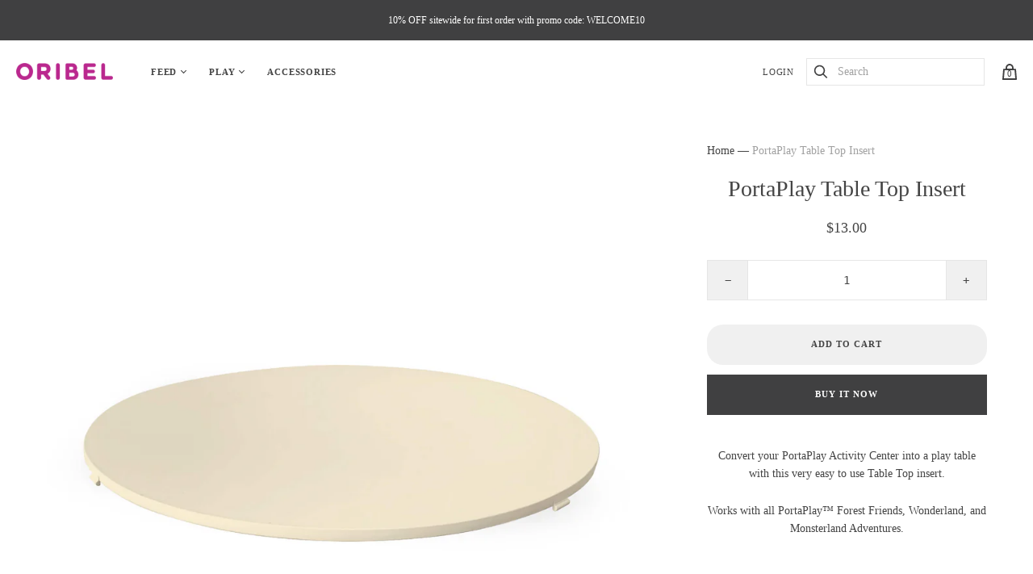

--- FILE ---
content_type: text/html; charset=utf-8
request_url: https://loveoribel.com.au/products/portaplay-table-top-insert
body_size: 21395
content:
<!doctype html>
<!--[if IE 9]><html class="ie9 no-js"><![endif]-->
<!--[if !IE]><!--><html class="no-js"><!--<![endif]-->
<head>
  
  <meta name="geo.region" content="AU" />
<meta name="geo.position" content="-24.776109;134.755" />
<meta name="ICBM" content="-24.776109, 134.755" />
  
  <meta name="geo.region" content="NZ" />
<meta name="geo.position" content="-41.500083;172.834408" />
<meta name="ICBM" content="-41.500083, 172.834408" />
<!-- Geo Tag -->
  
  
  
  <meta name="facebook-domain-verification" content="yclgt7tlzk6y8dunj9h0iy3sz00cyw" />


  <!-- Google Tag Manager -->
  <script>(function(w,d,s,l,i){w[l]=w[l]||[];w[l].push({'gtm.start':
    new Date().getTime(),event:'gtm.js'});var f=d.getElementsByTagName(s)[0],
  j=d.createElement(s),dl=l!='dataLayer'?'&l='+l:'';j.async=true;j.src=
  'https://www.googletagmanager.com/gtm.js?id='+i+dl;f.parentNode.insertBefore(j,f);
})(window,document,'script','dataLayer','GTM-5WM7V7F');</script>
<!-- End Google Tag Manager -->
  <!-- Google Search Console -->
<meta name="google-site-verification" content="65C5Zg1nx4rfpBT9tusRd21B0qb0qGr99yGgIOgeMuc" />
  <!-- End Google Search Console -->
<meta charset="utf-8">
<meta name="google-site-verification" content="6zx-CAK_J0AIuInMzM1InmXDoZ6h-JZwwT9-4XXM8RQ" />
  
  

<title>PortaPlay Table Top Insert — Love Oribel Australia</title>


<meta name="description" content="Convert your PortaPlay Activity Center into a play table with this very easy to use Table Top insert.">



<link rel="shortcut icon" href="//loveoribel.com.au/cdn/shop/files/Oribel_Logo_32px_320x320_b5f815e6-133b-4336-aa4c-3d61854fa17d_32x32.png?v=1614335969" type="image/png">


<meta property="og:site_name" content="Love Oribel Australia">
<meta property="og:url" content="https://loveoribel.com.au/products/portaplay-table-top-insert">
<meta property="og:title" content="PortaPlay Table Top Insert">
<meta property="og:type" content="product">
<meta property="og:description" content="Convert your PortaPlay Activity Center into a play table with this very easy to use Table Top insert."><meta property="og:price:amount" content="13.00">
  <meta property="og:price:currency" content="AUD"><meta property="og:image" content="http://loveoribel.com.au/cdn/shop/files/PortaPlayTableTop-02_1024x1024.jpg?v=1686894765">
<meta property="og:image:secure_url" content="https://loveoribel.com.au/cdn/shop/files/PortaPlayTableTop-02_1024x1024.jpg?v=1686894765">



  <meta name="twitter:card" content="summary">

<meta name="twitter:title" content="PortaPlay Table Top Insert">
<meta name="twitter:description" content="Convert your PortaPlay Activity Center into a play table with this very easy to use Table Top insert.">
<meta name="twitter:image" content="https://loveoribel.com.au/cdn/shop/files/PortaPlayTableTop-02_600x600.jpg?v=1686894765">
    <meta name="twitter:image:width" content="600">
    <meta name="twitter:image:height" content="600">







<meta name="twitter:site" content="@">
<meta name="twitter:card" content="summary_large_image">
<meta name="twitter:title" content="PortaPlay Table Top Insert">
<meta name="twitter:description" content="Convert your PortaPlay Activity Center into a play table with this very easy to use Table Top insert.">
<meta name="twitter:image:alt" content="PortaPlay Table Top Insert">
<meta name="twitter:image" content="http://loveoribel.com.au/cdn/shop/files/PortaPlayTableTop-02_1024x1024.jpg?v=1686894765">
<link rel="canonical" href="https://loveoribel.com.au/products/portaplay-table-top-insert">
<meta name="viewport" content="width=device-width">

<!-- "snippets/buddha-megamenu.liquid" was not rendered, the associated app was uninstalled -->
  <script>window.performance && window.performance.mark && window.performance.mark('shopify.content_for_header.start');</script><meta id="shopify-digital-wallet" name="shopify-digital-wallet" content="/44602818721/digital_wallets/dialog">
<link rel="alternate" type="application/json+oembed" href="https://loveoribel.com.au/products/portaplay-table-top-insert.oembed">
<script async="async" src="/checkouts/internal/preloads.js?locale=en-AU"></script>
<script id="shopify-features" type="application/json">{"accessToken":"4a5f4239abc63c96dca49083125664e7","betas":["rich-media-storefront-analytics"],"domain":"loveoribel.com.au","predictiveSearch":true,"shopId":44602818721,"locale":"en"}</script>
<script>var Shopify = Shopify || {};
Shopify.shop = "loveoribel-au.myshopify.com";
Shopify.locale = "en";
Shopify.currency = {"active":"AUD","rate":"1.0"};
Shopify.country = "AU";
Shopify.theme = {"name":"360 \u0026 5","id":106611998881,"schema_name":"Handy","schema_version":"1.10.3","theme_store_id":null,"role":"main"};
Shopify.theme.handle = "null";
Shopify.theme.style = {"id":null,"handle":null};
Shopify.cdnHost = "loveoribel.com.au/cdn";
Shopify.routes = Shopify.routes || {};
Shopify.routes.root = "/";</script>
<script type="module">!function(o){(o.Shopify=o.Shopify||{}).modules=!0}(window);</script>
<script>!function(o){function n(){var o=[];function n(){o.push(Array.prototype.slice.apply(arguments))}return n.q=o,n}var t=o.Shopify=o.Shopify||{};t.loadFeatures=n(),t.autoloadFeatures=n()}(window);</script>
<script id="shop-js-analytics" type="application/json">{"pageType":"product"}</script>
<script defer="defer" async type="module" src="//loveoribel.com.au/cdn/shopifycloud/shop-js/modules/v2/client.init-shop-cart-sync_C5BV16lS.en.esm.js"></script>
<script defer="defer" async type="module" src="//loveoribel.com.au/cdn/shopifycloud/shop-js/modules/v2/chunk.common_CygWptCX.esm.js"></script>
<script type="module">
  await import("//loveoribel.com.au/cdn/shopifycloud/shop-js/modules/v2/client.init-shop-cart-sync_C5BV16lS.en.esm.js");
await import("//loveoribel.com.au/cdn/shopifycloud/shop-js/modules/v2/chunk.common_CygWptCX.esm.js");

  window.Shopify.SignInWithShop?.initShopCartSync?.({"fedCMEnabled":true,"windoidEnabled":true});

</script>
<script id="__st">var __st={"a":44602818721,"offset":28800,"reqid":"9acc042a-1d14-4d88-87f7-640f45da47dd-1768831707","pageurl":"loveoribel.com.au\/products\/portaplay-table-top-insert","u":"8ffc1c80904c","p":"product","rtyp":"product","rid":7715036037281};</script>
<script>window.ShopifyPaypalV4VisibilityTracking = true;</script>
<script id="captcha-bootstrap">!function(){'use strict';const t='contact',e='account',n='new_comment',o=[[t,t],['blogs',n],['comments',n],[t,'customer']],c=[[e,'customer_login'],[e,'guest_login'],[e,'recover_customer_password'],[e,'create_customer']],r=t=>t.map((([t,e])=>`form[action*='/${t}']:not([data-nocaptcha='true']) input[name='form_type'][value='${e}']`)).join(','),a=t=>()=>t?[...document.querySelectorAll(t)].map((t=>t.form)):[];function s(){const t=[...o],e=r(t);return a(e)}const i='password',u='form_key',d=['recaptcha-v3-token','g-recaptcha-response','h-captcha-response',i],f=()=>{try{return window.sessionStorage}catch{return}},m='__shopify_v',_=t=>t.elements[u];function p(t,e,n=!1){try{const o=window.sessionStorage,c=JSON.parse(o.getItem(e)),{data:r}=function(t){const{data:e,action:n}=t;return t[m]||n?{data:e,action:n}:{data:t,action:n}}(c);for(const[e,n]of Object.entries(r))t.elements[e]&&(t.elements[e].value=n);n&&o.removeItem(e)}catch(o){console.error('form repopulation failed',{error:o})}}const l='form_type',E='cptcha';function T(t){t.dataset[E]=!0}const w=window,h=w.document,L='Shopify',v='ce_forms',y='captcha';let A=!1;((t,e)=>{const n=(g='f06e6c50-85a8-45c8-87d0-21a2b65856fe',I='https://cdn.shopify.com/shopifycloud/storefront-forms-hcaptcha/ce_storefront_forms_captcha_hcaptcha.v1.5.2.iife.js',D={infoText:'Protected by hCaptcha',privacyText:'Privacy',termsText:'Terms'},(t,e,n)=>{const o=w[L][v],c=o.bindForm;if(c)return c(t,g,e,D).then(n);var r;o.q.push([[t,g,e,D],n]),r=I,A||(h.body.append(Object.assign(h.createElement('script'),{id:'captcha-provider',async:!0,src:r})),A=!0)});var g,I,D;w[L]=w[L]||{},w[L][v]=w[L][v]||{},w[L][v].q=[],w[L][y]=w[L][y]||{},w[L][y].protect=function(t,e){n(t,void 0,e),T(t)},Object.freeze(w[L][y]),function(t,e,n,w,h,L){const[v,y,A,g]=function(t,e,n){const i=e?o:[],u=t?c:[],d=[...i,...u],f=r(d),m=r(i),_=r(d.filter((([t,e])=>n.includes(e))));return[a(f),a(m),a(_),s()]}(w,h,L),I=t=>{const e=t.target;return e instanceof HTMLFormElement?e:e&&e.form},D=t=>v().includes(t);t.addEventListener('submit',(t=>{const e=I(t);if(!e)return;const n=D(e)&&!e.dataset.hcaptchaBound&&!e.dataset.recaptchaBound,o=_(e),c=g().includes(e)&&(!o||!o.value);(n||c)&&t.preventDefault(),c&&!n&&(function(t){try{if(!f())return;!function(t){const e=f();if(!e)return;const n=_(t);if(!n)return;const o=n.value;o&&e.removeItem(o)}(t);const e=Array.from(Array(32),(()=>Math.random().toString(36)[2])).join('');!function(t,e){_(t)||t.append(Object.assign(document.createElement('input'),{type:'hidden',name:u})),t.elements[u].value=e}(t,e),function(t,e){const n=f();if(!n)return;const o=[...t.querySelectorAll(`input[type='${i}']`)].map((({name:t})=>t)),c=[...d,...o],r={};for(const[a,s]of new FormData(t).entries())c.includes(a)||(r[a]=s);n.setItem(e,JSON.stringify({[m]:1,action:t.action,data:r}))}(t,e)}catch(e){console.error('failed to persist form',e)}}(e),e.submit())}));const S=(t,e)=>{t&&!t.dataset[E]&&(n(t,e.some((e=>e===t))),T(t))};for(const o of['focusin','change'])t.addEventListener(o,(t=>{const e=I(t);D(e)&&S(e,y())}));const B=e.get('form_key'),M=e.get(l),P=B&&M;t.addEventListener('DOMContentLoaded',(()=>{const t=y();if(P)for(const e of t)e.elements[l].value===M&&p(e,B);[...new Set([...A(),...v().filter((t=>'true'===t.dataset.shopifyCaptcha))])].forEach((e=>S(e,t)))}))}(h,new URLSearchParams(w.location.search),n,t,e,['guest_login'])})(!0,!0)}();</script>
<script integrity="sha256-4kQ18oKyAcykRKYeNunJcIwy7WH5gtpwJnB7kiuLZ1E=" data-source-attribution="shopify.loadfeatures" defer="defer" src="//loveoribel.com.au/cdn/shopifycloud/storefront/assets/storefront/load_feature-a0a9edcb.js" crossorigin="anonymous"></script>
<script data-source-attribution="shopify.dynamic_checkout.dynamic.init">var Shopify=Shopify||{};Shopify.PaymentButton=Shopify.PaymentButton||{isStorefrontPortableWallets:!0,init:function(){window.Shopify.PaymentButton.init=function(){};var t=document.createElement("script");t.src="https://loveoribel.com.au/cdn/shopifycloud/portable-wallets/latest/portable-wallets.en.js",t.type="module",document.head.appendChild(t)}};
</script>
<script data-source-attribution="shopify.dynamic_checkout.buyer_consent">
  function portableWalletsHideBuyerConsent(e){var t=document.getElementById("shopify-buyer-consent"),n=document.getElementById("shopify-subscription-policy-button");t&&n&&(t.classList.add("hidden"),t.setAttribute("aria-hidden","true"),n.removeEventListener("click",e))}function portableWalletsShowBuyerConsent(e){var t=document.getElementById("shopify-buyer-consent"),n=document.getElementById("shopify-subscription-policy-button");t&&n&&(t.classList.remove("hidden"),t.removeAttribute("aria-hidden"),n.addEventListener("click",e))}window.Shopify?.PaymentButton&&(window.Shopify.PaymentButton.hideBuyerConsent=portableWalletsHideBuyerConsent,window.Shopify.PaymentButton.showBuyerConsent=portableWalletsShowBuyerConsent);
</script>
<script>
  function portableWalletsCleanup(e){e&&e.src&&console.error("Failed to load portable wallets script "+e.src);var t=document.querySelectorAll("shopify-accelerated-checkout .shopify-payment-button__skeleton, shopify-accelerated-checkout-cart .wallet-cart-button__skeleton"),e=document.getElementById("shopify-buyer-consent");for(let e=0;e<t.length;e++)t[e].remove();e&&e.remove()}function portableWalletsNotLoadedAsModule(e){e instanceof ErrorEvent&&"string"==typeof e.message&&e.message.includes("import.meta")&&"string"==typeof e.filename&&e.filename.includes("portable-wallets")&&(window.removeEventListener("error",portableWalletsNotLoadedAsModule),window.Shopify.PaymentButton.failedToLoad=e,"loading"===document.readyState?document.addEventListener("DOMContentLoaded",window.Shopify.PaymentButton.init):window.Shopify.PaymentButton.init())}window.addEventListener("error",portableWalletsNotLoadedAsModule);
</script>

<script type="module" src="https://loveoribel.com.au/cdn/shopifycloud/portable-wallets/latest/portable-wallets.en.js" onError="portableWalletsCleanup(this)" crossorigin="anonymous"></script>
<script nomodule>
  document.addEventListener("DOMContentLoaded", portableWalletsCleanup);
</script>

<link id="shopify-accelerated-checkout-styles" rel="stylesheet" media="screen" href="https://loveoribel.com.au/cdn/shopifycloud/portable-wallets/latest/accelerated-checkout-backwards-compat.css" crossorigin="anonymous">
<style id="shopify-accelerated-checkout-cart">
        #shopify-buyer-consent {
  margin-top: 1em;
  display: inline-block;
  width: 100%;
}

#shopify-buyer-consent.hidden {
  display: none;
}

#shopify-subscription-policy-button {
  background: none;
  border: none;
  padding: 0;
  text-decoration: underline;
  font-size: inherit;
  cursor: pointer;
}

#shopify-subscription-policy-button::before {
  box-shadow: none;
}

      </style>

<script>window.performance && window.performance.mark && window.performance.mark('shopify.content_for_header.end');</script> 
 

<script>
  document.documentElement.className=document.documentElement.className.replace(/\bno-js\b/,'js');
  if(window.Shopify&&window.Shopify.designMode)document.documentElement.className+=' in-theme-editor';
!function(){if(!(Shopify&&!0===Shopify.designMode||"#stop_redirect"===window.location.hash||location.hostname.match(/\.myshopify\.com/))){var ip_country=document.cookie.match(/ip_country=([A-Z]{2});/);function goToCountrySite(countryCode){var country_sites,country_site_url={US:"https://www.loveoribel.com/",SG:"https://loveoribel.sg/",AU:"https://loveoribel.com.au/",CA:"https://loveoribel.ca/"}[countryCode=countryCode.toUpperCase()];country_site_url&&!country_site_url.match(location.hostname.replace("www.",""))&&(window.location.href=country_site_url)}null==(ip_country=ip_country?ip_country[1]:null)?fetch("https://service.geolizr.com/",{method:"GET",mode:"cors",redirect:"follow"}).then((function(response){return response.json()})).then((function(data){data.success&&data.countryCode&&(document.cookie="ip_country="+data.countryCode+";path=/;max-age=604800",goToCountrySite(data.countryCode))})).catch((function(error){})):goToCountrySite(ip_country)}}();
</script>

<link rel="stylesheet" type="text/css" href="https://cloud.typography.com/6664472/6290012/css/fonts.css" />

<link href="//loveoribel.com.au/cdn/shop/t/2/assets/theme.scss.css?v=173027058242904881951689145049" rel="stylesheet" type="text/css" media="all" />
<script src="//ajax.googleapis.com/ajax/libs/jquery/1.11.0/jquery.min.js"></script>
<script type="text/javascript" src="//script.crazyegg.com/pages/scripts/0077/0150.js" async="async"></script>
<!-- Global site tag (gtag.js) - AdWords: 861030304 --> <script async src="https://www.googletagmanager.com/gtag/js?id=AW-861030304"></script> <script> window.dataLayer = window.dataLayer || []; function gtag(){dataLayer.push(arguments);} gtag('js', new Date()); gtag('config', 'AW-861030304'); 
gtag('config', 'AW-861030304');
</script>

<script> gtag('event', 'page_view', { 'send_to': 'AW-861030304', 'ecomm_pagetype': 'product', 'ecomm_prodid': '7715036037281', 'ecomm_totalvalue': '13.00' }); </script>


    <script type='application/ld+json'>
{
  "@context": "http://schema.org/",
  "@type": "Organization",
"logo": "https://cdn.shopify.com/s/files/1/1261/4695/files/oribel_logo_600px_100x100.jpg?v=1550215342",
  "address": {
    "@type": "PostalAddress",
    "addressCountry": "USA",
    "streetAddress": "633 W. Wisconsin Ave.",
    "addressLocality": "Suite 1800 Milwaukee",
    "addressRegion": "Wisconsin",
    "postalCode": "53203",
    "description": "Oribel is a global lifestyle brand that designs premium baby gear and learning toys. Oribel is committed to creating original and smart products for modern parents and children. Founded in 2014, the company’s first product - PortaPlay Activity Center, redefined the category with its minimal design and being the first Activity Center that transformed into a Play Table. Oribel’s Cocoon High Chair that transforms from a recliner to sitting-mode is a favorite among fashionable mamas. With VertiPlay Wall Toys for kids from 6months to 9 years, Oribel is creating playgrounds on walls all over the world.Headquartered in Singapore, Oribel’s award-winning products sell in 40 countries across the world."
  },
  "areaServed": "USA",
  "name": "Oribel Inc",
  "url": "https://www.loveoribel.com/",
  "sameAs": [
    "https://www.facebook.com/loveoribel/",
    "https://www.pinterest.com/Love_Oribel/",
    "https://www.instagram.com/loveoribel/",
    "https://www.youtube.com/channel/UCV_zjvzxykfas8_q_Er3PdQ"
  ]
}
</script>

<!--Gem_Page_Header_Script-->
<!-- "snippets/gem-app-header-scripts.liquid" was not rendered, the associated app was uninstalled -->
<!--End_Gem_Page_Header_Script-->
 
<!-- "snippets/pagefly-header.liquid" was not rendered, the associated app was uninstalled -->
   Liquid error (layout/theme line 124): Could not find asset snippets/qikify-navigator.liquid
Liquid error (layout/theme line 125): Could not find asset snippets/qikify-smartmenu-data.liquid
  <script type="text/javascript" src="https://sdk.qikify.com/tmenu/app-v5.js?token=BFB0d8fjecIOJVecUctW9dQGxNNZORw4&shop=loveoribel-au.myshopify.com" defer="defer"></script>
<link href="https://monorail-edge.shopifysvc.com" rel="dns-prefetch">
<script>(function(){if ("sendBeacon" in navigator && "performance" in window) {try {var session_token_from_headers = performance.getEntriesByType('navigation')[0].serverTiming.find(x => x.name == '_s').description;} catch {var session_token_from_headers = undefined;}var session_cookie_matches = document.cookie.match(/_shopify_s=([^;]*)/);var session_token_from_cookie = session_cookie_matches && session_cookie_matches.length === 2 ? session_cookie_matches[1] : "";var session_token = session_token_from_headers || session_token_from_cookie || "";function handle_abandonment_event(e) {var entries = performance.getEntries().filter(function(entry) {return /monorail-edge.shopifysvc.com/.test(entry.name);});if (!window.abandonment_tracked && entries.length === 0) {window.abandonment_tracked = true;var currentMs = Date.now();var navigation_start = performance.timing.navigationStart;var payload = {shop_id: 44602818721,url: window.location.href,navigation_start,duration: currentMs - navigation_start,session_token,page_type: "product"};window.navigator.sendBeacon("https://monorail-edge.shopifysvc.com/v1/produce", JSON.stringify({schema_id: "online_store_buyer_site_abandonment/1.1",payload: payload,metadata: {event_created_at_ms: currentMs,event_sent_at_ms: currentMs}}));}}window.addEventListener('pagehide', handle_abandonment_event);}}());</script>
<script id="web-pixels-manager-setup">(function e(e,d,r,n,o){if(void 0===o&&(o={}),!Boolean(null===(a=null===(i=window.Shopify)||void 0===i?void 0:i.analytics)||void 0===a?void 0:a.replayQueue)){var i,a;window.Shopify=window.Shopify||{};var t=window.Shopify;t.analytics=t.analytics||{};var s=t.analytics;s.replayQueue=[],s.publish=function(e,d,r){return s.replayQueue.push([e,d,r]),!0};try{self.performance.mark("wpm:start")}catch(e){}var l=function(){var e={modern:/Edge?\/(1{2}[4-9]|1[2-9]\d|[2-9]\d{2}|\d{4,})\.\d+(\.\d+|)|Firefox\/(1{2}[4-9]|1[2-9]\d|[2-9]\d{2}|\d{4,})\.\d+(\.\d+|)|Chrom(ium|e)\/(9{2}|\d{3,})\.\d+(\.\d+|)|(Maci|X1{2}).+ Version\/(15\.\d+|(1[6-9]|[2-9]\d|\d{3,})\.\d+)([,.]\d+|)( \(\w+\)|)( Mobile\/\w+|) Safari\/|Chrome.+OPR\/(9{2}|\d{3,})\.\d+\.\d+|(CPU[ +]OS|iPhone[ +]OS|CPU[ +]iPhone|CPU IPhone OS|CPU iPad OS)[ +]+(15[._]\d+|(1[6-9]|[2-9]\d|\d{3,})[._]\d+)([._]\d+|)|Android:?[ /-](13[3-9]|1[4-9]\d|[2-9]\d{2}|\d{4,})(\.\d+|)(\.\d+|)|Android.+Firefox\/(13[5-9]|1[4-9]\d|[2-9]\d{2}|\d{4,})\.\d+(\.\d+|)|Android.+Chrom(ium|e)\/(13[3-9]|1[4-9]\d|[2-9]\d{2}|\d{4,})\.\d+(\.\d+|)|SamsungBrowser\/([2-9]\d|\d{3,})\.\d+/,legacy:/Edge?\/(1[6-9]|[2-9]\d|\d{3,})\.\d+(\.\d+|)|Firefox\/(5[4-9]|[6-9]\d|\d{3,})\.\d+(\.\d+|)|Chrom(ium|e)\/(5[1-9]|[6-9]\d|\d{3,})\.\d+(\.\d+|)([\d.]+$|.*Safari\/(?![\d.]+ Edge\/[\d.]+$))|(Maci|X1{2}).+ Version\/(10\.\d+|(1[1-9]|[2-9]\d|\d{3,})\.\d+)([,.]\d+|)( \(\w+\)|)( Mobile\/\w+|) Safari\/|Chrome.+OPR\/(3[89]|[4-9]\d|\d{3,})\.\d+\.\d+|(CPU[ +]OS|iPhone[ +]OS|CPU[ +]iPhone|CPU IPhone OS|CPU iPad OS)[ +]+(10[._]\d+|(1[1-9]|[2-9]\d|\d{3,})[._]\d+)([._]\d+|)|Android:?[ /-](13[3-9]|1[4-9]\d|[2-9]\d{2}|\d{4,})(\.\d+|)(\.\d+|)|Mobile Safari.+OPR\/([89]\d|\d{3,})\.\d+\.\d+|Android.+Firefox\/(13[5-9]|1[4-9]\d|[2-9]\d{2}|\d{4,})\.\d+(\.\d+|)|Android.+Chrom(ium|e)\/(13[3-9]|1[4-9]\d|[2-9]\d{2}|\d{4,})\.\d+(\.\d+|)|Android.+(UC? ?Browser|UCWEB|U3)[ /]?(15\.([5-9]|\d{2,})|(1[6-9]|[2-9]\d|\d{3,})\.\d+)\.\d+|SamsungBrowser\/(5\.\d+|([6-9]|\d{2,})\.\d+)|Android.+MQ{2}Browser\/(14(\.(9|\d{2,})|)|(1[5-9]|[2-9]\d|\d{3,})(\.\d+|))(\.\d+|)|K[Aa][Ii]OS\/(3\.\d+|([4-9]|\d{2,})\.\d+)(\.\d+|)/},d=e.modern,r=e.legacy,n=navigator.userAgent;return n.match(d)?"modern":n.match(r)?"legacy":"unknown"}(),u="modern"===l?"modern":"legacy",c=(null!=n?n:{modern:"",legacy:""})[u],f=function(e){return[e.baseUrl,"/wpm","/b",e.hashVersion,"modern"===e.buildTarget?"m":"l",".js"].join("")}({baseUrl:d,hashVersion:r,buildTarget:u}),m=function(e){var d=e.version,r=e.bundleTarget,n=e.surface,o=e.pageUrl,i=e.monorailEndpoint;return{emit:function(e){var a=e.status,t=e.errorMsg,s=(new Date).getTime(),l=JSON.stringify({metadata:{event_sent_at_ms:s},events:[{schema_id:"web_pixels_manager_load/3.1",payload:{version:d,bundle_target:r,page_url:o,status:a,surface:n,error_msg:t},metadata:{event_created_at_ms:s}}]});if(!i)return console&&console.warn&&console.warn("[Web Pixels Manager] No Monorail endpoint provided, skipping logging."),!1;try{return self.navigator.sendBeacon.bind(self.navigator)(i,l)}catch(e){}var u=new XMLHttpRequest;try{return u.open("POST",i,!0),u.setRequestHeader("Content-Type","text/plain"),u.send(l),!0}catch(e){return console&&console.warn&&console.warn("[Web Pixels Manager] Got an unhandled error while logging to Monorail."),!1}}}}({version:r,bundleTarget:l,surface:e.surface,pageUrl:self.location.href,monorailEndpoint:e.monorailEndpoint});try{o.browserTarget=l,function(e){var d=e.src,r=e.async,n=void 0===r||r,o=e.onload,i=e.onerror,a=e.sri,t=e.scriptDataAttributes,s=void 0===t?{}:t,l=document.createElement("script"),u=document.querySelector("head"),c=document.querySelector("body");if(l.async=n,l.src=d,a&&(l.integrity=a,l.crossOrigin="anonymous"),s)for(var f in s)if(Object.prototype.hasOwnProperty.call(s,f))try{l.dataset[f]=s[f]}catch(e){}if(o&&l.addEventListener("load",o),i&&l.addEventListener("error",i),u)u.appendChild(l);else{if(!c)throw new Error("Did not find a head or body element to append the script");c.appendChild(l)}}({src:f,async:!0,onload:function(){if(!function(){var e,d;return Boolean(null===(d=null===(e=window.Shopify)||void 0===e?void 0:e.analytics)||void 0===d?void 0:d.initialized)}()){var d=window.webPixelsManager.init(e)||void 0;if(d){var r=window.Shopify.analytics;r.replayQueue.forEach((function(e){var r=e[0],n=e[1],o=e[2];d.publishCustomEvent(r,n,o)})),r.replayQueue=[],r.publish=d.publishCustomEvent,r.visitor=d.visitor,r.initialized=!0}}},onerror:function(){return m.emit({status:"failed",errorMsg:"".concat(f," has failed to load")})},sri:function(e){var d=/^sha384-[A-Za-z0-9+/=]+$/;return"string"==typeof e&&d.test(e)}(c)?c:"",scriptDataAttributes:o}),m.emit({status:"loading"})}catch(e){m.emit({status:"failed",errorMsg:(null==e?void 0:e.message)||"Unknown error"})}}})({shopId: 44602818721,storefrontBaseUrl: "https://loveoribel.com.au",extensionsBaseUrl: "https://extensions.shopifycdn.com/cdn/shopifycloud/web-pixels-manager",monorailEndpoint: "https://monorail-edge.shopifysvc.com/unstable/produce_batch",surface: "storefront-renderer",enabledBetaFlags: ["2dca8a86"],webPixelsConfigList: [{"id":"shopify-app-pixel","configuration":"{}","eventPayloadVersion":"v1","runtimeContext":"STRICT","scriptVersion":"0450","apiClientId":"shopify-pixel","type":"APP","privacyPurposes":["ANALYTICS","MARKETING"]},{"id":"shopify-custom-pixel","eventPayloadVersion":"v1","runtimeContext":"LAX","scriptVersion":"0450","apiClientId":"shopify-pixel","type":"CUSTOM","privacyPurposes":["ANALYTICS","MARKETING"]}],isMerchantRequest: false,initData: {"shop":{"name":"Love Oribel Australia","paymentSettings":{"currencyCode":"AUD"},"myshopifyDomain":"loveoribel-au.myshopify.com","countryCode":"SG","storefrontUrl":"https:\/\/loveoribel.com.au"},"customer":null,"cart":null,"checkout":null,"productVariants":[{"price":{"amount":13.0,"currencyCode":"AUD"},"product":{"title":"PortaPlay Table Top Insert","vendor":"Love Oribel Australia","id":"7715036037281","untranslatedTitle":"PortaPlay Table Top Insert","url":"\/products\/portaplay-table-top-insert","type":""},"id":"43072637894817","image":{"src":"\/\/loveoribel.com.au\/cdn\/shop\/files\/PortaPlayTableTop-02.jpg?v=1686894765"},"sku":"CY303-40238-BEI","title":"Default Title","untranslatedTitle":"Default Title"}],"purchasingCompany":null},},"https://loveoribel.com.au/cdn","fcfee988w5aeb613cpc8e4bc33m6693e112",{"modern":"","legacy":""},{"shopId":"44602818721","storefrontBaseUrl":"https:\/\/loveoribel.com.au","extensionBaseUrl":"https:\/\/extensions.shopifycdn.com\/cdn\/shopifycloud\/web-pixels-manager","surface":"storefront-renderer","enabledBetaFlags":"[\"2dca8a86\"]","isMerchantRequest":"false","hashVersion":"fcfee988w5aeb613cpc8e4bc33m6693e112","publish":"custom","events":"[[\"page_viewed\",{}],[\"product_viewed\",{\"productVariant\":{\"price\":{\"amount\":13.0,\"currencyCode\":\"AUD\"},\"product\":{\"title\":\"PortaPlay Table Top Insert\",\"vendor\":\"Love Oribel Australia\",\"id\":\"7715036037281\",\"untranslatedTitle\":\"PortaPlay Table Top Insert\",\"url\":\"\/products\/portaplay-table-top-insert\",\"type\":\"\"},\"id\":\"43072637894817\",\"image\":{\"src\":\"\/\/loveoribel.com.au\/cdn\/shop\/files\/PortaPlayTableTop-02.jpg?v=1686894765\"},\"sku\":\"CY303-40238-BEI\",\"title\":\"Default Title\",\"untranslatedTitle\":\"Default Title\"}}]]"});</script><script>
  window.ShopifyAnalytics = window.ShopifyAnalytics || {};
  window.ShopifyAnalytics.meta = window.ShopifyAnalytics.meta || {};
  window.ShopifyAnalytics.meta.currency = 'AUD';
  var meta = {"product":{"id":7715036037281,"gid":"gid:\/\/shopify\/Product\/7715036037281","vendor":"Love Oribel Australia","type":"","handle":"portaplay-table-top-insert","variants":[{"id":43072637894817,"price":1300,"name":"PortaPlay Table Top Insert","public_title":null,"sku":"CY303-40238-BEI"}],"remote":false},"page":{"pageType":"product","resourceType":"product","resourceId":7715036037281,"requestId":"9acc042a-1d14-4d88-87f7-640f45da47dd-1768831707"}};
  for (var attr in meta) {
    window.ShopifyAnalytics.meta[attr] = meta[attr];
  }
</script>
<script class="analytics">
  (function () {
    var customDocumentWrite = function(content) {
      var jquery = null;

      if (window.jQuery) {
        jquery = window.jQuery;
      } else if (window.Checkout && window.Checkout.$) {
        jquery = window.Checkout.$;
      }

      if (jquery) {
        jquery('body').append(content);
      }
    };

    var hasLoggedConversion = function(token) {
      if (token) {
        return document.cookie.indexOf('loggedConversion=' + token) !== -1;
      }
      return false;
    }

    var setCookieIfConversion = function(token) {
      if (token) {
        var twoMonthsFromNow = new Date(Date.now());
        twoMonthsFromNow.setMonth(twoMonthsFromNow.getMonth() + 2);

        document.cookie = 'loggedConversion=' + token + '; expires=' + twoMonthsFromNow;
      }
    }

    var trekkie = window.ShopifyAnalytics.lib = window.trekkie = window.trekkie || [];
    if (trekkie.integrations) {
      return;
    }
    trekkie.methods = [
      'identify',
      'page',
      'ready',
      'track',
      'trackForm',
      'trackLink'
    ];
    trekkie.factory = function(method) {
      return function() {
        var args = Array.prototype.slice.call(arguments);
        args.unshift(method);
        trekkie.push(args);
        return trekkie;
      };
    };
    for (var i = 0; i < trekkie.methods.length; i++) {
      var key = trekkie.methods[i];
      trekkie[key] = trekkie.factory(key);
    }
    trekkie.load = function(config) {
      trekkie.config = config || {};
      trekkie.config.initialDocumentCookie = document.cookie;
      var first = document.getElementsByTagName('script')[0];
      var script = document.createElement('script');
      script.type = 'text/javascript';
      script.onerror = function(e) {
        var scriptFallback = document.createElement('script');
        scriptFallback.type = 'text/javascript';
        scriptFallback.onerror = function(error) {
                var Monorail = {
      produce: function produce(monorailDomain, schemaId, payload) {
        var currentMs = new Date().getTime();
        var event = {
          schema_id: schemaId,
          payload: payload,
          metadata: {
            event_created_at_ms: currentMs,
            event_sent_at_ms: currentMs
          }
        };
        return Monorail.sendRequest("https://" + monorailDomain + "/v1/produce", JSON.stringify(event));
      },
      sendRequest: function sendRequest(endpointUrl, payload) {
        // Try the sendBeacon API
        if (window && window.navigator && typeof window.navigator.sendBeacon === 'function' && typeof window.Blob === 'function' && !Monorail.isIos12()) {
          var blobData = new window.Blob([payload], {
            type: 'text/plain'
          });

          if (window.navigator.sendBeacon(endpointUrl, blobData)) {
            return true;
          } // sendBeacon was not successful

        } // XHR beacon

        var xhr = new XMLHttpRequest();

        try {
          xhr.open('POST', endpointUrl);
          xhr.setRequestHeader('Content-Type', 'text/plain');
          xhr.send(payload);
        } catch (e) {
          console.log(e);
        }

        return false;
      },
      isIos12: function isIos12() {
        return window.navigator.userAgent.lastIndexOf('iPhone; CPU iPhone OS 12_') !== -1 || window.navigator.userAgent.lastIndexOf('iPad; CPU OS 12_') !== -1;
      }
    };
    Monorail.produce('monorail-edge.shopifysvc.com',
      'trekkie_storefront_load_errors/1.1',
      {shop_id: 44602818721,
      theme_id: 106611998881,
      app_name: "storefront",
      context_url: window.location.href,
      source_url: "//loveoribel.com.au/cdn/s/trekkie.storefront.cd680fe47e6c39ca5d5df5f0a32d569bc48c0f27.min.js"});

        };
        scriptFallback.async = true;
        scriptFallback.src = '//loveoribel.com.au/cdn/s/trekkie.storefront.cd680fe47e6c39ca5d5df5f0a32d569bc48c0f27.min.js';
        first.parentNode.insertBefore(scriptFallback, first);
      };
      script.async = true;
      script.src = '//loveoribel.com.au/cdn/s/trekkie.storefront.cd680fe47e6c39ca5d5df5f0a32d569bc48c0f27.min.js';
      first.parentNode.insertBefore(script, first);
    };
    trekkie.load(
      {"Trekkie":{"appName":"storefront","development":false,"defaultAttributes":{"shopId":44602818721,"isMerchantRequest":null,"themeId":106611998881,"themeCityHash":"8254547240601444682","contentLanguage":"en","currency":"AUD","eventMetadataId":"61019bad-07cc-41e7-9ad4-60ec9e945c8d"},"isServerSideCookieWritingEnabled":true,"monorailRegion":"shop_domain","enabledBetaFlags":["65f19447"]},"Session Attribution":{},"S2S":{"facebookCapiEnabled":false,"source":"trekkie-storefront-renderer","apiClientId":580111}}
    );

    var loaded = false;
    trekkie.ready(function() {
      if (loaded) return;
      loaded = true;

      window.ShopifyAnalytics.lib = window.trekkie;

      var originalDocumentWrite = document.write;
      document.write = customDocumentWrite;
      try { window.ShopifyAnalytics.merchantGoogleAnalytics.call(this); } catch(error) {};
      document.write = originalDocumentWrite;

      window.ShopifyAnalytics.lib.page(null,{"pageType":"product","resourceType":"product","resourceId":7715036037281,"requestId":"9acc042a-1d14-4d88-87f7-640f45da47dd-1768831707","shopifyEmitted":true});

      var match = window.location.pathname.match(/checkouts\/(.+)\/(thank_you|post_purchase)/)
      var token = match? match[1]: undefined;
      if (!hasLoggedConversion(token)) {
        setCookieIfConversion(token);
        window.ShopifyAnalytics.lib.track("Viewed Product",{"currency":"AUD","variantId":43072637894817,"productId":7715036037281,"productGid":"gid:\/\/shopify\/Product\/7715036037281","name":"PortaPlay Table Top Insert","price":"13.00","sku":"CY303-40238-BEI","brand":"Love Oribel Australia","variant":null,"category":"","nonInteraction":true,"remote":false},undefined,undefined,{"shopifyEmitted":true});
      window.ShopifyAnalytics.lib.track("monorail:\/\/trekkie_storefront_viewed_product\/1.1",{"currency":"AUD","variantId":43072637894817,"productId":7715036037281,"productGid":"gid:\/\/shopify\/Product\/7715036037281","name":"PortaPlay Table Top Insert","price":"13.00","sku":"CY303-40238-BEI","brand":"Love Oribel Australia","variant":null,"category":"","nonInteraction":true,"remote":false,"referer":"https:\/\/loveoribel.com.au\/products\/portaplay-table-top-insert"});
      }
    });


        var eventsListenerScript = document.createElement('script');
        eventsListenerScript.async = true;
        eventsListenerScript.src = "//loveoribel.com.au/cdn/shopifycloud/storefront/assets/shop_events_listener-3da45d37.js";
        document.getElementsByTagName('head')[0].appendChild(eventsListenerScript);

})();</script>
  <script>
  if (!window.ga || (window.ga && typeof window.ga !== 'function')) {
    window.ga = function ga() {
      (window.ga.q = window.ga.q || []).push(arguments);
      if (window.Shopify && window.Shopify.analytics && typeof window.Shopify.analytics.publish === 'function') {
        window.Shopify.analytics.publish("ga_stub_called", {}, {sendTo: "google_osp_migration"});
      }
      console.error("Shopify's Google Analytics stub called with:", Array.from(arguments), "\nSee https://help.shopify.com/manual/promoting-marketing/pixels/pixel-migration#google for more information.");
    };
    if (window.Shopify && window.Shopify.analytics && typeof window.Shopify.analytics.publish === 'function') {
      window.Shopify.analytics.publish("ga_stub_initialized", {}, {sendTo: "google_osp_migration"});
    }
  }
</script>
<script
  defer
  src="https://loveoribel.com.au/cdn/shopifycloud/perf-kit/shopify-perf-kit-3.0.4.min.js"
  data-application="storefront-renderer"
  data-shop-id="44602818721"
  data-render-region="gcp-us-central1"
  data-page-type="product"
  data-theme-instance-id="106611998881"
  data-theme-name="Handy"
  data-theme-version="1.10.3"
  data-monorail-region="shop_domain"
  data-resource-timing-sampling-rate="10"
  data-shs="true"
  data-shs-beacon="true"
  data-shs-export-with-fetch="true"
  data-shs-logs-sample-rate="1"
  data-shs-beacon-endpoint="https://loveoribel.com.au/api/collect"
></script>
</head> 

<body class="page-template-product">


  <!-- Google Tag Manager (noscript) -->
  <noscript><iframe src="https://www.googletagmanager.com/ns.html?id=GTM-5WM7V7F"
    height="0" width="0" style="display:none;visibility:hidden"></iframe></noscript>
    <!-- End Google Tag Manager (noscript) -->
    
    <div id="shopify-section-pxs-announcement-bar" class="shopify-section"><script
  type="application/json"
  data-section-type="pxs-announcement-bar"
  data-section-id="pxs-announcement-bar"
></script>













<a
  class="pxs-announcement-bar"
  style="
    color: #ffffff;
    background-color: #404041;
    position:fixed;top:0;left:0;width:100%;z-index:9999;"
  
>
  
    <span class="pxs-announcement-bar-text-mobile">
      10% OFF sitewide for first order with promo code: WELCOME10
    </span>
  

  
    <span class="pxs-announcement-bar-text-desktop">
      10% OFF sitewide for first order with promo code: WELCOME10
    </span>
  
</a>



</div>
    <div id="shopify-section-static-header" class="shopify-section site-header"><script
  type="application/json"
  data-section-id="static-header"
  data-section-type="static-header"
  data-section-data>
  {
    "settings": {"logo":"\/\/loveoribel.com.au\/cdn\/shop\/files\/oribel-top-logo-v1.png?v=1633509281","logo_width":"120","mobile_logo":"\/\/loveoribel.com.au\/cdn\/shop\/files\/oribel-top-logo-v1.png?v=1633509281","mobile_logo_width":"80","menu":"home-menu"},
    "currency": {
      "enable": false,
      "shopCurrency": "AUD",
      "defaultCurrency": "USD",
      "displayFormat": "money_with_currency_format",
      "moneyFormat": "${{amount}} AUD",
      "moneyFormatNoCurrency": "${{amount}}",
      "moneyFormatCurrency": "${{amount}} AUD"
    }
  }
</script>

<!-- viewport container -->
<div class="site-header">
  <div class="site-header-wrapper">
    <div class="mobilenav-toggle">
      <svg class="" width="27" height="17" viewBox="0 0 27 17" xmlns="http://www.w3.org/2000/svg">
  <g fill="currentColor" fill-rule="evenodd">
    <path d="M10.212 3H0v2h9.33a8.21 8.21 0 0 1 .882-2zM9.026 8H0v2h9.434a8.307 8.307 0 0 1-.408-2zm2.197 5H0v2h14.056a8.323 8.323 0 0 1-2.833-2z"/>
    <path d="M22.595 11.417A6.607 6.607 0 0 0 24 7.333a6.62 6.62 0 0 0-1.953-4.713A6.617 6.617 0 0 0 17.333.667c-1.78 0-3.455.693-4.713 1.953a6.62 6.62 0 0 0-1.953 4.713 6.62 6.62 0 0 0 1.953 4.714A6.617 6.617 0 0 0 17.333 14c1.5 0 2.92-.497 4.084-1.405l3.494 3.493 1.178-1.177-3.494-3.494zm-5.262.916a4.97 4.97 0 0 1-3.535-1.464 4.965 4.965 0 0 1-1.465-3.536c0-1.335.52-2.59 1.465-3.535a4.963 4.963 0 0 1 3.535-1.465c1.336 0 2.591.52 3.535 1.465a4.965 4.965 0 0 1 1.465 3.535c0 1.336-.52 2.592-1.465 3.536a4.966 4.966 0 0 1-3.535 1.464z"/>
  </g>
</svg>

      <a class="mobilenav-toggle-link" href="#site-mobilenav" data-mobilenav-toggle></a>
    </div>

    
    <a class="site-logo" href="/">
      <h1 class="site-logo-header">
        
          
          
          
          

  

  <img
    src="//loveoribel.com.au/cdn/shop/files/oribel-top-logo-v1_x240.png?v=1633509281"
    alt="Love Oribel Australia"

    
      data-rimg
      srcset="//loveoribel.com.au/cdn/shop/files/oribel-top-logo-v1_320x54.png?v=1633509281 1x"
    

    class="site-logo-image"
    style="
            
              max-width: 120px
            
          "
    
  >





          
          
          
          

  

  <img
    src="//loveoribel.com.au/cdn/shop/files/oribel-top-logo-v1_x160.png?v=1633509281"
    alt="Love Oribel Australia"

    
      data-rimg
      srcset="//loveoribel.com.au/cdn/shop/files/oribel-top-logo-v1_320x54.png?v=1633509281 1x"
    

    class="site-logo-image-mobile"
    style="
            
              max-width: 80px
            
          "
    
  >




        
      </h1>
    </a>

    
    <nav class="site-navigation">
      

<ul class="navmenu navmenu-depth-1 ">
  

  
    












    
    
    

    
      <li class="navmenu-item navmenu-item-parent navmenu-id-feed"
        
        data-nav-trigger
        aria-haspopup="true"
        aria-controls="menu-item-feed"
        aria-expanded="false"
      >
        <a class="navmenu-link navmenu-link-parent" href="/collections/high-chairs">
          Feed

          
            <div class="navmenu-arrow-toggle">
              <div class="navmenu-arrow"></div>
            </div>
          
        </a>
        
          

<ul class="navmenu navmenu-depth-2 navmenu-submenu">
  

  
    












    
    
    

    
      <li class="navmenu-item navmenu-id-cocoon-high-chair">
        <a class="navmenu-link" href="/collections/cocoon">Cocoon High Chair</a>
      </li>
    
  
    












    
    
    

    
      <li class="navmenu-item navmenu-id-cocoon-z-high-chair">
        <a class="navmenu-link" href="/collections/cocoon-z-high-chair">Cocoon Z High Chair</a>
      </li>
    
  
</ul>

        
      </li>
    
  
    












    
    
    

    
      <li class="navmenu-item navmenu-item-parent navmenu-id-play"
        
        data-nav-trigger
        aria-haspopup="true"
        aria-controls="menu-item-play"
        aria-expanded="false"
      >
        <a class="navmenu-link navmenu-link-parent" href="/collections/play">
          Play

          
            <div class="navmenu-arrow-toggle">
              <div class="navmenu-arrow"></div>
            </div>
          
        </a>
        
          

<ul class="navmenu navmenu-depth-2 navmenu-submenu">
  

  
    












    
    
    

    
      <li class="navmenu-item navmenu-id-portaplay-activity-center">
        <a class="navmenu-link" href="/collections/portaplay">PortaPlay Activity Center </a>
      </li>
    
  
    












    
    
    

    
      <li class="navmenu-item navmenu-id-vertiplay-wall-toys">
        <a class="navmenu-link" href="/collections/wall-toys-for-kids">VertiPlay Wall Toys </a>
      </li>
    
  
</ul>

        
      </li>
    
  
    












    
    
    

    
      <li class="navmenu-item navmenu-id-accessories">
        <a class="navmenu-link" href="/collections/service-parts">Accessories</a>
      </li>
    
  
</ul>


      <div class="site-navigation-overlay"></div>
    </nav>

    
    <div class="site-actions">
      

      
        <div class="site-actions-account">
          
            <a href="https://shopify.com/44602818721/account?locale=en&amp;region_country=AU" id="customer_login_link">Login</a>
          
        </div>
      

      <!-- #360edit -->
      <div class="site-actions-search">
        <a href="/search" aria-label="Search"><svg class="" width="20px" height="20px" viewBox="0 0 20 20" version="1.1" xmlns="http://www.w3.org/2000/svg" xmlns:xlink="http://www.w3.org/1999/xlink">
  <path fill="currentColor" d="M18.2779422,16.9108333 L13.7837755,12.4166667 C14.6912755,11.2533333 15.1887755,9.8325 15.1887755,8.33333333 C15.1887755,6.5525 14.4946088,4.87833333 13.2354422,3.62 C11.9771088,2.36 10.3029422,1.66666667 8.52210884,1.66666667 C6.74127551,1.66666667 5.06710884,2.36 3.80877551,3.62 C2.54960884,4.87833333 1.85544218,6.5525 1.85544218,8.33333333 C1.85544218,10.1141667 2.54960884,11.7883333 3.80877551,13.0466667 C5.06710884,14.3066667 6.74127551,15 8.52210884,15 C10.0212755,15 11.4421088,14.5033333 12.6054422,13.595 L17.0996088,18.0883333 L18.2779422,16.9108333 L18.2779422,16.9108333 Z M8.52210884,13.3333333 C7.18627551,13.3333333 5.93127551,12.8133333 4.98710884,11.8691667 C4.04210884,10.925 3.52210884,9.66916667 3.52210884,8.33333333 C3.52210884,6.99833333 4.04210884,5.7425 4.98710884,4.79833333 C5.93127551,3.85333333 7.18627551,3.33333333 8.52210884,3.33333333 C9.85794218,3.33333333 11.1129422,3.85333333 12.0571088,4.79833333 C13.0021088,5.7425 13.5221088,6.99833333 13.5221088,8.33333333 C13.5221088,9.66916667 13.0021088,10.925 12.0571088,11.8691667 C11.1129422,12.8133333 9.85794218,13.3333333 8.52210884,13.3333333 L8.52210884,13.3333333 Z"></path>
</svg>
</a>
        
        <!-- search form -->
        <form class="search-form" action="/search">
          <div class="search-form-icon"><svg class="" width="20px" height="20px" viewBox="0 0 20 20" version="1.1" xmlns="http://www.w3.org/2000/svg" xmlns:xlink="http://www.w3.org/1999/xlink">
  <path fill="currentColor" d="M18.2779422,16.9108333 L13.7837755,12.4166667 C14.6912755,11.2533333 15.1887755,9.8325 15.1887755,8.33333333 C15.1887755,6.5525 14.4946088,4.87833333 13.2354422,3.62 C11.9771088,2.36 10.3029422,1.66666667 8.52210884,1.66666667 C6.74127551,1.66666667 5.06710884,2.36 3.80877551,3.62 C2.54960884,4.87833333 1.85544218,6.5525 1.85544218,8.33333333 C1.85544218,10.1141667 2.54960884,11.7883333 3.80877551,13.0466667 C5.06710884,14.3066667 6.74127551,15 8.52210884,15 C10.0212755,15 11.4421088,14.5033333 12.6054422,13.595 L17.0996088,18.0883333 L18.2779422,16.9108333 L18.2779422,16.9108333 Z M8.52210884,13.3333333 C7.18627551,13.3333333 5.93127551,12.8133333 4.98710884,11.8691667 C4.04210884,10.925 3.52210884,9.66916667 3.52210884,8.33333333 C3.52210884,6.99833333 4.04210884,5.7425 4.98710884,4.79833333 C5.93127551,3.85333333 7.18627551,3.33333333 8.52210884,3.33333333 C9.85794218,3.33333333 11.1129422,3.85333333 12.0571088,4.79833333 C13.0021088,5.7425 13.5221088,6.99833333 13.5221088,8.33333333 C13.5221088,9.66916667 13.0021088,10.925 12.0571088,11.8691667 C11.1129422,12.8133333 9.85794218,13.3333333 8.52210884,13.3333333 L8.52210884,13.3333333 Z"></path>
</svg>
</div>

          <input
            class="search-form-input"
            aria-label="Search"
            type="text"
            placeholder="Search"
            name="q"
            value="">
        </form>
        <!-- end search form -->
      </div>
      
      <div class="site-actions-cart">
        <a href="/cart" aria-label="View cart">
          <svg class="" xmlns="http://www.w3.org/2000/svg" width="18" height="20" viewBox="0 0 18 20">
  <path fill="currentColor" fill-rule="evenodd" d="M9 18v2H.77c-.214 0-.422-.09-.567-.248-.145-.158-.218-.37-.2-.586L1.03 6.86c.035-.404.364-.706.77-.706h2.314V4.872C4.114 2.186 6.306 0 9 0s4.886 2.186 4.886 4.872v1.282H16.2c.406 0 .735.302.77.705l1.027 12.306c.018.216-.055.428-.2.586-.145.158-.353.248-.568.248H9v-2H2l.852-10H9V0v8h6.148L16 18H9zM6 4.89V6h6V4.89C12 3.295 10.654 2 9 2S6 3.296 6 4.89z"/>
</svg>

          <span class="site-actions-cart-label" data-cart-item-count>0</span>
        </a>
      </div>
    </div>
  </div>

  
  <div id="site-mobilenav" class="mobilenav">
    <div class="mobilenav-panel" data-mobilenav-animator>
      <div class="mobilenav-panel-content">
        <form class="mobilenav-search" action="/search">
          <div class="mobilenav-search-icon"><svg class="" width="20px" height="20px" viewBox="0 0 20 20" version="1.1" xmlns="http://www.w3.org/2000/svg" xmlns:xlink="http://www.w3.org/1999/xlink">
  <path fill="currentColor" d="M18.2779422,16.9108333 L13.7837755,12.4166667 C14.6912755,11.2533333 15.1887755,9.8325 15.1887755,8.33333333 C15.1887755,6.5525 14.4946088,4.87833333 13.2354422,3.62 C11.9771088,2.36 10.3029422,1.66666667 8.52210884,1.66666667 C6.74127551,1.66666667 5.06710884,2.36 3.80877551,3.62 C2.54960884,4.87833333 1.85544218,6.5525 1.85544218,8.33333333 C1.85544218,10.1141667 2.54960884,11.7883333 3.80877551,13.0466667 C5.06710884,14.3066667 6.74127551,15 8.52210884,15 C10.0212755,15 11.4421088,14.5033333 12.6054422,13.595 L17.0996088,18.0883333 L18.2779422,16.9108333 L18.2779422,16.9108333 Z M8.52210884,13.3333333 C7.18627551,13.3333333 5.93127551,12.8133333 4.98710884,11.8691667 C4.04210884,10.925 3.52210884,9.66916667 3.52210884,8.33333333 C3.52210884,6.99833333 4.04210884,5.7425 4.98710884,4.79833333 C5.93127551,3.85333333 7.18627551,3.33333333 8.52210884,3.33333333 C9.85794218,3.33333333 11.1129422,3.85333333 12.0571088,4.79833333 C13.0021088,5.7425 13.5221088,6.99833333 13.5221088,8.33333333 C13.5221088,9.66916667 13.0021088,10.925 12.0571088,11.8691667 C11.1129422,12.8133333 9.85794218,13.3333333 8.52210884,13.3333333 L8.52210884,13.3333333 Z"></path>
</svg>
</div>

          <input
            class="mobilenav-search-input"
            aria-label="Search"
            type="text"
            placeholder="Search"
            name="q"
            value="">

          <a class="mobilenav-search-cancel">Cancel</a>
        </form>

        <div class="mobilenav-meganav" data-meganav-mobile-target></div>

        <nav class="mobilenav-navigation">
          

<ul class="navmenu navmenu-depth-1 ">
  

  
    












    
    
    

    
      <li class="navmenu-item navmenu-item-parent navmenu-id-feed"
        
        data-nav-trigger
        aria-haspopup="true"
        aria-controls="menu-item-feed"
        aria-expanded="false"
      >
        <a class="navmenu-link navmenu-link-parent" href="/collections/high-chairs">
          Feed

          
            <div class="navmenu-arrow-toggle">
              <div class="navmenu-arrow"></div>
            </div>
          
        </a>
        
          

<ul class="navmenu navmenu-depth-2 navmenu-submenu">
  

  
    












    
    
    

    
      <li class="navmenu-item navmenu-id-cocoon-high-chair">
        <a class="navmenu-link" href="/collections/cocoon">Cocoon High Chair</a>
      </li>
    
  
    












    
    
    

    
      <li class="navmenu-item navmenu-id-cocoon-z-high-chair">
        <a class="navmenu-link" href="/collections/cocoon-z-high-chair">Cocoon Z High Chair</a>
      </li>
    
  
</ul>

        
      </li>
    
  
    












    
    
    

    
      <li class="navmenu-item navmenu-item-parent navmenu-id-play"
        
        data-nav-trigger
        aria-haspopup="true"
        aria-controls="menu-item-play"
        aria-expanded="false"
      >
        <a class="navmenu-link navmenu-link-parent" href="/collections/play">
          Play

          
            <div class="navmenu-arrow-toggle">
              <div class="navmenu-arrow"></div>
            </div>
          
        </a>
        
          

<ul class="navmenu navmenu-depth-2 navmenu-submenu">
  

  
    












    
    
    

    
      <li class="navmenu-item navmenu-id-portaplay-activity-center">
        <a class="navmenu-link" href="/collections/portaplay">PortaPlay Activity Center </a>
      </li>
    
  
    












    
    
    

    
      <li class="navmenu-item navmenu-id-vertiplay-wall-toys">
        <a class="navmenu-link" href="/collections/wall-toys-for-kids">VertiPlay Wall Toys </a>
      </li>
    
  
</ul>

        
      </li>
    
  
    












    
    
    

    
      <li class="navmenu-item navmenu-id-accessories">
        <a class="navmenu-link" href="/collections/service-parts">Accessories</a>
      </li>
    
  
</ul>

        </nav>
      </div>

      <div class="mobilenav-contactbar" data-contactbar-mobile-target></div>
    </div>

    <div
      class="mobilenav-overlay"
      data-mobilenav-animator
      aria-label="Close">
      <svg class="" xmlns="http://www.w3.org/2000/svg" width="16" height="15" viewBox="0 0 16 15">
  <path fill="currentColor" fill-rule="evenodd" d="M15 1.218L13.78 0 7.5 6.282 1.22 0 0 1.218 6.282 7.5 0 13.782 1.22 15 7.5 8.718 13.78 15 15 13.782 8.718 7.5"/>
</svg>

    </div>
  </div>
  
    













    
  
    













    
  
    













    
  
</div>
<!-- end viewport container -->


</div>
    <div id="shopify-section-static-contactbar" class="shopify-section contactbar"><script
  type="application/json"
  data-section-id="static-contactbar"
  data-section-type="static-contactbar"
  data-section-data>
  {
    "trigger": "",
    "api_key": ""
  }
</script><div class="contactbar-layout" data-contactbar-clone-source data-nav-trigger>

  

  <div class="contactbar-items ">
    <div class="contactbar-items-layout">
      

      
        <div class="contactbar-item">
          <a class="contactbar-item-link" href="mailto:wecare@loveoribel.com"></a>
          <div class="contactbar-item-contents">
            <div class="contactbar-item-icon"><svg class="" width="20" height="20" viewBox="0 0 20 20" xmlns="http://www.w3.org/2000/svg">
  <path fill="currentColor" d="M18.339 3H1.665C.75 3 0 3.728 0 4.626v9.752C0 15.272.748 16 1.665 16h16.67c.917 0 1.665-.728 1.665-1.622V4.626C20.004 3.728 19.256 3 18.339 3zm-.45 1.085L9.998 10.57 2.115 4.085h15.774zM1.11 14.247V4.675l5.86 4.817-5.86 4.755zm.913.668l5.809-4.713 1.807 1.487a.57.57 0 0 0 .716 0l1.811-1.487 5.817 4.713H2.023zm16.871-.67l-5.863-4.753 5.863-4.82v9.572z" fill-rule="evenodd"/>
</svg>
</div>
            <div class="contactbar-item-label">Contact</div>
            <div class="contactbar-item-value">wecare@loveoribel.com</div>
          </div>
        </div>
      

      

      
    </div>
  </div>

  

</div>

</div>

    <main class="site-main">
      <div id="shopify-section-static-product" class="shopify-section section-product">





<script type="application/json" data-section-type="static-product" data-section-id="static-product" data-section-data>
{
  "product": {"id":7715036037281,"title":"PortaPlay Table Top Insert","handle":"portaplay-table-top-insert","description":"\u003cspan data-mce-fragment=\"1\"\u003eConvert your PortaPlay Activity Center into a play table with this very easy to use Table Top insert.\u003c\/span\u003e","published_at":"2023-07-12T13:56:09+08:00","created_at":"2023-06-16T13:52:44+08:00","vendor":"Love Oribel Australia","type":"","tags":[],"price":1300,"price_min":1300,"price_max":1300,"available":true,"price_varies":false,"compare_at_price":null,"compare_at_price_min":0,"compare_at_price_max":0,"compare_at_price_varies":false,"variants":[{"id":43072637894817,"title":"Default Title","option1":"Default Title","option2":null,"option3":null,"sku":"CY303-40238-BEI","requires_shipping":true,"taxable":true,"featured_image":null,"available":true,"name":"PortaPlay Table Top Insert","public_title":null,"options":["Default Title"],"price":1300,"weight":0,"compare_at_price":null,"inventory_management":"shopify","barcode":"8886473902254","requires_selling_plan":false,"selling_plan_allocations":[]}],"images":["\/\/loveoribel.com.au\/cdn\/shop\/files\/PortaPlayTableTop-02.jpg?v=1686894765"],"featured_image":"\/\/loveoribel.com.au\/cdn\/shop\/files\/PortaPlayTableTop-02.jpg?v=1686894765","options":["Title"],"media":[{"alt":null,"id":30857170944161,"position":1,"preview_image":{"aspect_ratio":1.0,"height":2250,"width":2251,"src":"\/\/loveoribel.com.au\/cdn\/shop\/files\/PortaPlayTableTop-02.jpg?v=1686894765"},"aspect_ratio":1.0,"height":2250,"media_type":"image","src":"\/\/loveoribel.com.au\/cdn\/shop\/files\/PortaPlayTableTop-02.jpg?v=1686894765","width":2251}],"requires_selling_plan":false,"selling_plan_groups":[],"content":"\u003cspan data-mce-fragment=\"1\"\u003eConvert your PortaPlay Activity Center into a play table with this very easy to use Table Top insert.\u003c\/span\u003e"},
  "selected_variant": null,
  "selected_or_first_available_variant": {"id":43072637894817,"title":"Default Title","option1":"Default Title","option2":null,"option3":null,"sku":"CY303-40238-BEI","requires_shipping":true,"taxable":true,"featured_image":null,"available":true,"name":"PortaPlay Table Top Insert","public_title":null,"options":["Default Title"],"price":1300,"weight":0,"compare_at_price":null,"inventory_management":"shopify","barcode":"8886473902254","requires_selling_plan":false,"selling_plan_allocations":[]},
  "money_format": "${{amount}}",
  "form_is_inline": true,
  "use_history": true,
  "images_layout": "standard",
  "text": {
    "added_to_cart_link": "\n\u003csvg class=\"\" xmlns=\"http:\/\/www.w3.org\/2000\/svg\" width=\"15\" height=\"11\" viewBox=\"0 0 15 11\"\u003e\n  \u003cpath fill=\"currentColor\" d=\"M0.888090221,6.09464768 C0.684927298,5.88845086 0.355535116,5.88845086 0.152372193,6.09464768 C-0.0507907309,6.3008445 -0.0507907309,6.6351556 0.152372193,6.84135243 L4.09745885,10.8453523 C4.29905186,11.0499558 4.62534396,11.0517674 4.82913039,10.8494146 L14.8435811,0.905414788 C15.0489545,0.701486155 15.0525582,0.367195061 14.8516301,0.158754732 C14.650702,-0.0496855971 14.3213295,-0.0533430489 14.1159561,0.150585585 L4.46932056,9.72935769 L0.888090221,6.09464768 Z\"\u003e\u003c\/path\u003e\n\u003c\/svg\u003e\n\nAdded to cart. \u003ca href=\"\/cart\"\u003eView cart and checkout.\u003c\/a\u003e\n",
    "product_available": "Add to cart",
    "product_unavailable": "Out of stock"
  }
}
</script>


<div class="product-alert">
  <div class="product-alert-content">
    <div class="product-alert-dismiss"><svg class="" xmlns="http://www.w3.org/2000/svg" width="16" height="15" viewBox="0 0 16 15">
  <path fill="currentColor" fill-rule="evenodd" d="M15 1.218L13.78 0 7.5 6.282 1.22 0 0 1.218 6.282 7.5 0 13.782 1.22 15 7.5 8.718 13.78 15 15 13.782 8.718 7.5"/>
</svg>
</div>
    <div class="product-alert-message"></div>
  </div>
</div>

<!--
<div
class="product-wrapper "
data-product-wrapper
>
<div class="product-gallery">
  <div>
    
    <img src="//loveoribel.com.au/cdn/shop/files/PortaPlayTableTop-02_1000x.jpg?v=1686894765" alt="">
    
  </div>
</div>-->

<div class="product-wrapper " data-product-wrapper>
  <div style="display:none;">
    <script type="application/json" data-images>
  {
"37231643885729": "    \u003cimg    src=\"\/\/loveoribel.com.au\/cdn\/shop\/files\/PortaPlayTableTop-02_1050x.jpg?v=1686894765\"    alt=\"PortaPlay Table Top Insert\"          data-rimg      srcset=\"\/\/loveoribel.com.au\/cdn\/shop\/files\/PortaPlayTableTop-02_1050x1050.jpg?v=1686894765 1x, \/\/loveoribel.com.au\/cdn\/shop\/files\/PortaPlayTableTop-02_2100x2099.jpg?v=1686894765 2x\"                  \u003e"}
</script>



<section
    class="
      product-gallery
      product-gallery-layout-standard
    "
    data-product-gallery-layout="standard"
  >
    <div class="product-images-scrollable">
      

      <div class="product-images" data-product-images><figure
            class="
              product-image
              
                product-image-selected
              
            "
            data-product-image
            data-product-image-index="0"
            data-product-image-id="37231643885729"
            
              data-product-image-zoom
            
            
          >
            

  
    <noscript data-rimg-noscript>
      <img
        src="//loveoribel.com.au/cdn/shop/files/PortaPlayTableTop-02_1050x.jpg?v=1686894765"
        alt="PortaPlay Table Top Insert"
        data-rimg="noscript"
        srcset="//loveoribel.com.au/cdn/shop/files/PortaPlayTableTop-02_1050x1050.jpg?v=1686894765 1x, //loveoribel.com.au/cdn/shop/files/PortaPlayTableTop-02_2100x2099.jpg?v=1686894765 2x"
        
        
        
      >
    </noscript>
  

  <img
    src="//loveoribel.com.au/cdn/shop/files/PortaPlayTableTop-02_1050x.jpg?v=1686894765"
    alt="PortaPlay Table Top Insert"

    
      data-rimg="lazy"
      data-rimg-scale="1.5"
      data-rimg-template="//loveoribel.com.au/cdn/shop/files/PortaPlayTableTop-02_{size}.jpg?v=1686894765"
      data-rimg-max="2251x2250"
      
      srcset="data:image/svg+xml;utf8,<svg%20xmlns='http://www.w3.org/2000/svg'%20width='1050'%20height='1049.5335406486006'></svg>"
    

    
    
    
  >




          </figure>
        </div>

      
    </div>

    
  </section>
  </div>


  <div class="product-gallery">
    <div class="product-gallery-slideshow">
      
      
      <div>
        
        <img src="[data-uri]"
          data-lazy="//loveoribel.com.au/cdn/shop/files/PortaPlayTableTop-02_1000x.jpg?v=1686894765" alt="PortaPlay Table Top Insert" class="image" />
      </div>
      
      

      
    </div>
  </div>


  <section class="product-details product-details-relative" data-product-details>
    
    
  <nav class="breadcrumb" role="navigation" aria-label="breadcrumbs" data-breadcrumbs>
    <a href="/" title="Home">Home</a>
      
        
        <span aria-hidden="true">—</span>
        <span>PortaPlay Table Top Insert</span>
      
  </nav>

    

    
    <div class="product-details-div">
      <h1 class="product-title">PortaPlay Table Top Insert</h1>
      <!-- "snippets/judgeme_widgets.liquid" was not rendered, the associated app was uninstalled -->
      



<div class="product-price">
  <span
    class="
      money
      money-compare-at
      
        money-compare-at-hidden
      
    "
    data-variant-compare-at-price
  >
    
  </span>

  <span class="money" data-variant-price>
    
      $13.00
    
  </span>
</div>

    </div>
    <form class="product-form-nojs" method="post" action="/cart/add">
  
    <input name="id" value="43072637894817" type="hidden">
  

  <input
    class="product-form-nojs-quantity"
    type="number"
    min="1"
    name="quantity"
    value="1"
  />

  <button
    class="product-form-nojs-atc-button"
    type="submit"
  >
    Add to cart
  </button>
</form>


    
    





<form method="post" action="/cart/add" id="product_form_7715036037281" accept-charset="UTF-8" class="
  product-form-inline
  
    product-form-payment-buttons
  
" enctype="multipart/form-data" data-product-form-inline=""><input type="hidden" name="form_type" value="product" /><input type="hidden" name="utf8" value="✓" />
  




  <input name="id" type="hidden" value="43072637894817">




  <div class="product-form-inline-atc">
    







<div class="quantity" data-quantity>
  <button
    class="quantity-decrement"
    type="button"
    aria-label="Decrement"
    data-quantity-decrement
  >
    &minus;
  </button>

  <input
    class="quantity-input"
    type="number"
    name="quantity"
    min=0
    value="1"
    aria-label="Quantity stepper"
    data-quantity-input
  >

  <button
    class="quantity-increment"
    type="button"
    aria-label="Increment"
    data-quantity-increment
  >
    &plus;
  </button>
</div>


    <button
      class="product-form-inline-atc-button"
      type="submit"
      data-product-atc
    >
      Add to cart
    </button>

    
        <div data-shopify="payment-button" class="shopify-payment-button"> <shopify-accelerated-checkout recommended="null" fallback="{&quot;supports_subs&quot;:true,&quot;supports_def_opts&quot;:true,&quot;name&quot;:&quot;buy_it_now&quot;,&quot;wallet_params&quot;:{}}" access-token="4a5f4239abc63c96dca49083125664e7" buyer-country="AU" buyer-locale="en" buyer-currency="AUD" variant-params="[{&quot;id&quot;:43072637894817,&quot;requiresShipping&quot;:true}]" shop-id="44602818721" enabled-flags="[&quot;ae0f5bf6&quot;]" disabled > <div class="shopify-payment-button__button" role="button" disabled aria-hidden="true" style="background-color: transparent; border: none"> <div class="shopify-payment-button__skeleton">&nbsp;</div> </div> </shopify-accelerated-checkout> <small id="shopify-buyer-consent" class="hidden" aria-hidden="true" data-consent-type="subscription"> This item is a recurring or deferred purchase. By continuing, I agree to the <span id="shopify-subscription-policy-button">cancellation policy</span> and authorize you to charge my payment method at the prices, frequency and dates listed on this page until my order is fulfilled or I cancel, if permitted. </small> </div>
      
  </div>
<input type="hidden" name="product-id" value="7715036037281" /><input type="hidden" name="section-id" value="static-product" /></form>
    
    <div class="product-details-div">
      
    </div>


    <div class="product-rte rte">
      <p style="text-align: center;">Convert your PortaPlay Activity Center into a play table with this very easy to use Table Top insert.</p>
<p style="text-align: center;">Works with all PortaPlay&trade; Forest Friends, Wonderland, and Monsterland Adventures.</p>
    </div>

    
    
  </section>
</div>



<script src="//ajax.googleapis.com/ajax/libs/jquery/1.11.0/jquery.min.js"></script>
<section class="product-content">
  
  
  
  

</section>

<div class="product-reviews">
  <div id="shopify-product-reviews" data-id="7715036037281"></div>
</div>



</div>












<!--<div id="shopify-section-section-2" class="shopify-section section-featured-collections section-related-products">

    <script type="application/json" data-section-type="dynamic-featured-collections" data-section-id="section-2"></script>


    <section class="collection-featured"><article class="collection-featured-item collection-featured-item-alignment-left" style="background-color: ">

      <div class="collection-featured-item-info">
        <h4 class="related-products-title">
          Related Products
        </h4>

        <div class="rte related-products-description">
          <p>Lorem ipsum dolor sit amet, consectetur adipisicing elit. Quibusdam laudantium nam illum sint sed nemo.</p>
        </div>


      </div>

      <figure class="collection-featured-item-image" >

        <div class="collection-featured-item-info">
          <h4 class="related-products-title">
            Related Products
          </h4>

          <div class="rte related-products-description">
            <p>Lorem ipsum dolor sit amet, consectetur adipisicing elit. Recusandae asperiores vitae quo amet, illo aut minus quam maxime deleniti dolores.</p>
          </div> 
        </div>


      </figure>
    </article>
      
  </section></div>-->



</section>


<script>
  $(document).ready(function () {
    $('.product-gallery-slideshow').on('beforeChange', function (event, slick, currentSlide, nextSlide) {
      if ($('div[data-slick-index="' + currentSlide + '"]').hasClass('product-video')) {
        $('div[data-slick-index="' + currentSlide + '"]').find('video')[0].pause();
      }

      if ($('div[data-slick-index="' + nextSlide + '"]').hasClass('product-video')) {
        $('div[data-slick-index="' + nextSlide + '"]').find('video')[0].play();
      }
    });

    $('.slick-product-carousel').not('.slick-initialized').slick({
      arrows: true,
      dots: true,
      speed: 300,
      slidesToShow: 1,
      slidesToScroll: 1,
      draggable: true,
      centerMode: false,
      autoplay: true,
      autoplaySpeed: 6000,
      responsive: [{
        breakpoint: 640,
        settings: {
          slidesToShow: 1,
          slidesToScroll: 1,
          dots: false
        }
      }]
    });

  });
</script>



<!-- "snippets/judgeme_widgets.liquid" was not rendered, the associated app was uninstalled -->
</div>

<!--Start Stamped.io Auto Installation--><div id="stamped-main-widget" class="stamped-main-widget" data-widget-style="standard" data-product-id="7715036037281" data-name="PortaPlay Table Top Insert" data-url="https://loveoribel.com.au/products/portaplay-table-top-insert" data-image-url="//loveoribel.com.au/cdn/shop/files/PortaPlayTableTop-02_large.jpg%3Fv=1686894765" data-description="&lt;span data-mce-fragment=&quot;1&quot;&gt;Convert your PortaPlay Activity Center into a play table with this very easy to use Table Top insert.&lt;/span&gt;" data-product-sku="portaplay-table-top-insert"></div><!--End Stamped.io Auto Installation-->
    </main>



    <div id="shopify-section-site-footer" class="shopify-section">






<footer class="site-footer">
  
  <div class="site-footer-item site-footer-social">
    <div class="newsletter">
  <form method="post" action="/contact#contact_form" id="contact_form" accept-charset="UTF-8" class="contact-form"><input type="hidden" name="form_type" value="customer" /><input type="hidden" name="utf8" value="✓" />
    
      <input
        class="newsletter-input"
        name="contact[email]"
        type="email"
        placeholder="Email address"
        value="">

      <input
        type="hidden"
        id="contact_tags"
        name="contact[tags]"
        value="prospect,newsletter">

      <button class="newsletter-submit" name="subscribe" type="submit" onClick="ga('send', 'event', { eventCategory: 'Footer Newsletter Subscription', eventAction: 'Button Click', eventLabel: 'Newsletter Subscription Button'});">Subscribe</button>
    
  </form>
</div>

    <div class="social">

<a
  class="social-link social-link-instagram"
  title="Instagram"
  href="https://www.instagram.com/loveoribel/"
  target="_blank">
  <svg width="24" height="24" viewBox="0 0 24 24" xmlns="http://www.w3.org/2000/svg">
  <path fill="currentColor" fill-rule="evenodd" d="M6.89 2.234h10.22c2.578 0 4.668 2.1 4.668 4.692v10.148c0 2.592-2.09 4.692-4.667 4.692H6.889c-2.577 0-4.667-2.1-4.667-4.692V6.926c0-2.592 2.09-4.692 4.667-4.692zM0 17.074C0 20.9 3.085 24 6.89 24h10.22c3.806 0 6.89-3.1 6.89-6.926V6.926C24 3.1 20.915 0 17.11 0H6.89C3.083 0 0 3.1 0 6.926v10.148zm18.35-4.978c0-3.508-2.83-6.351-6.318-6.351-3.49 0-6.318 2.843-6.318 6.35 0 3.508 2.829 6.352 6.318 6.352 3.489 0 6.317-2.844 6.317-6.351zm-10.413 0c0-2.274 1.833-4.117 4.095-4.117 2.261 0 4.095 1.843 4.095 4.117s-1.834 4.117-4.095 4.117c-2.262 0-4.095-1.843-4.095-4.117zm10.476-4.979c.841 0 1.524-.686 1.524-1.532s-.683-1.532-1.524-1.532c-.842 0-1.524.686-1.524 1.532s.682 1.532 1.524 1.532z"/>
</svg>

</a>



<a
  class="social-link social-link-facebook"
  title="Facebook"
  href="https://www.facebook.com/loveoribel/"
  target="_blank">
  <svg width="24" height="24" viewBox="0 0 24 24" xmlns="http://www.w3.org/2000/svg">
  <path fill="currentColor" fill-rule="evenodd" d="M12.82 24H1.324A1.325 1.325 0 0 1 0 22.675V1.325C0 .593.593 0 1.325 0h21.35C23.407 0 24 .593 24 1.325v21.35c0 .732-.593 1.325-1.325 1.325H16.56v-9.294h3.12l.466-3.622H16.56V8.77c0-1.048.29-1.763 1.795-1.763h1.918v-3.24c-.332-.045-1.47-.143-2.795-.143-2.766 0-4.659 1.688-4.659 4.788v2.67H9.692v3.623h3.127V24z"/>
</svg>

</a>



<a
  class="social-link social-link-pinterest"
  title="Pinterest"
  href="https://www.pinterest.com/Love_Oribel/"
  target="_blank">
  <svg width="24" height="24" viewBox="0 0 24 24" xmlns="http://www.w3.org/2000/svg">
  <path fill="currentColor" fill-rule="evenodd" d="M0 12c0 4.913 2.955 9.135 7.184 10.991-.034-.837-.005-1.844.208-2.756l1.544-6.538s-.383-.766-.383-1.9c0-1.778 1.032-3.106 2.315-3.106 1.09 0 1.618.82 1.618 1.803 0 1.096-.7 2.737-1.06 4.257-.3 1.274.638 2.312 1.894 2.312 2.274 0 3.805-2.92 3.805-6.38 0-2.63-1.771-4.598-4.993-4.598-3.64 0-5.907 2.714-5.907 5.745 0 1.047.307 1.784.79 2.354.223.264.253.368.172.67-.056.219-.189.752-.244.963-.08.303-.326.413-.6.3-1.678-.684-2.458-2.52-2.458-4.585 0-3.408 2.875-7.497 8.576-7.497 4.582 0 7.598 3.317 7.598 6.875 0 4.708-2.617 8.224-6.476 8.224-1.294 0-2.514-.7-2.931-1.494 0 0-.698 2.764-.844 3.298-.254.924-.752 1.85-1.208 2.57 1.08.318 2.22.492 3.4.492 6.628 0 12-5.372 12-12S18.628 0 12 0C5.375 0 0 5.372 0 12z"/>
</svg>

</a>



<a
  class="social-link social-link-youtube"
  title="YouTube"
  href="https://www.youtube.com/channel/UCV_zjvzxykfas8_q_Er3PdQ"
  target="_blank">
  <svg width="24" height="23" viewBox="0 0 24 23" xmlns="http://www.w3.org/2000/svg">
  <path fill="currentColor" fill-rule="evenodd" d="M19.616 10.955H4.384C1.963 10.955 0 12.88 0 15.252v3.452C0 21.076 1.963 23 4.384 23h15.232C22.036 23 24 21.076 24 18.704v-3.452c0-2.372-1.963-4.297-4.384-4.297zM7.584 13.643H6.168v6.894H4.8v-6.894H3.385V12.47h4.2v1.173zm4 6.894h-1.213v-.652a2.588 2.588 0 0 1-.7.55 1.497 1.497 0 0 1-.706.189c-.282 0-.491-.088-.635-.266-.14-.178-.213-.442-.213-.798v-4.975h1.214v4.566c0 .14.027.242.075.305.053.064.136.094.25.094.088 0 .201-.041.338-.125a1.63 1.63 0 0 0 .377-.32v-4.52h1.213v5.952zm4.406-1.23c0 .421-.095.745-.286.97-.189.225-.466.336-.825.336-.238 0-.45-.042-.635-.13a1.556 1.556 0 0 1-.52-.403v.456h-1.228V12.47h1.229v2.598c.164-.18.338-.32.52-.413a1.21 1.21 0 0 1 .56-.141c.384 0 .677.125.88.379.203.254.304.625.304 1.112v3.303h.001zm4.21-1.603h-2.322v1.122c0 .312.039.53.118.651.081.122.218.181.412.181.202 0 .341-.05.422-.153.079-.104.12-.33.12-.68v-.27h1.25v.305c0 .61-.151 1.07-.458 1.38-.302.307-.757.46-1.362.46-.545 0-.974-.163-1.285-.49-.311-.325-.47-.776-.47-1.35v-2.673c0-.514.174-.937.518-1.262.343-.325.784-.487 1.328-.487.556 0 .984.15 1.282.452.298.301.447.733.447 1.297v1.517zm-1.78-2.225c-.194 0-.332.053-.416.164-.086.105-.126.284-.126.533v.602h1.073v-.602c0-.25-.043-.429-.129-.533-.081-.11-.218-.164-.402-.164zm-4.187-.02a.608.608 0 0 0-.257.057.868.868 0 0 0-.25.182v3.708c.096.096.193.17.287.212.093.04.19.063.293.063.15 0 .258-.042.328-.127.07-.084.105-.22.105-.41v-3.073c0-.202-.042-.354-.128-.458a.475.475 0 0 0-.378-.154zM6.378 8.888h1.539V5.2L9.708 0H8.144l-.952 3.553h-.097L6.095 0h-1.55l1.833 5.367v3.52zm5.415.165c.621 0 1.109-.16 1.464-.479.353-.32.53-.758.53-1.32V3.869c0-.5-.181-.91-.54-1.227-.363-.316-.827-.475-1.393-.475-.621 0-1.116.15-1.484.451-.367.3-.551.704-.551 1.214V7.23c0 .557.18.998.538 1.33.359.329.838.494 1.436.494zm-.412-5.62a.614.614 0 0 1 .408-.13c.18 0 .327.042.438.13.111.09.167.205.167.348v3.572a.533.533 0 0 1-.165.414.626.626 0 0 1-.44.15c-.18 0-.32-.048-.418-.148-.096-.099-.145-.237-.145-.417V3.781a.44.44 0 0 1 .155-.348zm4.469 5.55c.257 0 .52-.071.792-.21a2.89 2.89 0 0 0 .787-.611v.726h1.367V2.332h-1.367v4.976c-.127.143-.268.26-.42.353-.155.092-.282.138-.382.138-.128 0-.223-.035-.278-.106-.056-.069-.088-.18-.088-.335V2.332h-1.365v5.48c0 .39.08.682.239.876.161.196.397.295.715.295z"/>
</svg>

</a>

</div>

  </div>
  

  <div class="site-footer-item site-footer-nav">
    <nav class="footnav footnav-count-5">

      
      <div class="footnav-item footnav-item-menu" >

        

        
        

        <h1 class="footnav-title">Contact Us</h1>
        <ul class="footnav-menu">
          
          <li class="footnav-menu-link">
            <a href="https://loveoribel.freshdesk.com/support/tickets/new">AUS</a>
          </li>
          
          <li class="footnav-menu-link">
            <a href="/pages/contact-us">International</a>
          </li>
          
          <li class="footnav-menu-link">
            <a href="/pages/international-retailers">Find Oribel In your Country</a>
          </li>
          
        </ul>
        

        

      </div>
      
      <div class="footnav-item footnav-item-menu" >

        

        
        

        <h1 class="footnav-title">Discover Oribel</h1>
        <ul class="footnav-menu">
          
          <li class="footnav-menu-link">
            <a href="/pages/about-us">About Us</a>
          </li>
          
          <li class="footnav-menu-link">
            <a href="/pages/press">Reviews</a>
          </li>
          
          <li class="footnav-menu-link">
            <a href="https://www.loveoribel.com/blogs/oribel-blog">Oribel Blog</a>
          </li>
          
          <li class="footnav-menu-link">
            <a href="/pages/reimagine-reuse-get-rewarded">Get Rewarded!</a>
          </li>
          
          <li class="footnav-menu-link">
            <a href="/pages/free-downloadable-resources">Free Downloadables</a>
          </li>
          
        </ul>
        

        

      </div>
      
      <div class="footnav-item footnav-item-menu" >

        

        
        

        <h1 class="footnav-title">We Care</h1>
        <ul class="footnav-menu">
          
          <li class="footnav-menu-link">
            <a href="/pages/we-care">FAQS</a>
          </li>
          
          <li class="footnav-menu-link">
            <a href="/pages/register-your-product">Product Registration</a>
          </li>
          
          <li class="footnav-menu-link">
            <a href="/pages/cocoon-safety-announcement">Safety Announcement</a>
          </li>
          
          <li class="footnav-menu-link">
            <a href="/collections/service-parts">Accessories</a>
          </li>
          
          <li class="footnav-menu-link">
            <a href="/policies/refund-policy">Refund Policy</a>
          </li>
          
          <li class="footnav-menu-link">
            <a href="/policies/terms-of-service">Terms of Service</a>
          </li>
          
          <li class="footnav-menu-link">
            <a href="/pages/warranty">Warranty</a>
          </li>
          
        </ul>
        

        

      </div>
      
      <div class="footnav-item footnav-item-menu" >

        

        
        

        <h1 class="footnav-title">Press & Media</h1>
        <ul class="footnav-menu">
          
          <li class="footnav-menu-link">
            <a href="https://loveoribel.refersion.com">Join Affiliate Program</a>
          </li>
          
          <li class="footnav-menu-link">
            <a href="/pages/press">Press Mentions</a>
          </li>
          
        </ul>
        

        

      </div>
      
      <div class="footnav-item footnav-item-richtext" >

        
        <h1 class="footnav-title">Address</h1>
        <div class="footnav-rte"><p>CORPORATE OFFICE:<br/>Ubi Rd 1,<br/>Singapore 408723<br/>EMAIL: <a href="mailto:wecare@loveoribel.com" title="Email" target="_blank">wecare@loveoribel.com</a></p></div>
        

        

        

      </div>
      

    </nav>
  </div>

  

  <div class="site-footer-item">
    <div class="footer-creditcard">

     <div class="footer-swc">Shop With Confidence</div>
     <div class="footer-cardlist">
       <div class="footer-cards-vi"></div>
       <div class="footer-cards-mc"></div>
       <div class="footer-cards-amex"></div>
       <div class="footer-lock"></div>
     </div>
   </div> 
   <div class="credits">
    

    Copyright &copy; 
    2026
     Love Oribel Australia.
  </div>
</div>
</footer>

</div>
    
<script
    src="//loveoribel.com.au/cdn/shop/t/2/assets/handy.js?v=116615057649408735241596007848"
    data-scripts
    data-shopify-api-url="//loveoribel.com.au/cdn/shopifycloud/storefront/assets/themes_support/api.jquery-7ab1a3a4.js"
    data-shopify-cart-url="//loveoribel.com.au/cdn/shop/t/2/assets/jquery.cart.js?v=57271256841311109351596007850"
    data-shopify-currencies="//cdn.shopify.com/s/javascripts/currencies.js"
    data-shopify-qrcode="//loveoribel.com.au/cdn/shopifycloud/storefront/assets/themes_support/vendor/qrcode-3f2b403b.js"
    ></script>
    <script>
      $(function(){
        //-- #360edit
        //$(".site-header").css("margin-top",$(".pxs-announcement-bar").outerHeight());
        $('.site-main').css({
       	  'margin-top' : ($(".pxs-announcement-bar").outerHeight()+$('.site-header').outerHeight())
        });
        $('.shopify-section.site-header').css({
          'margin-top' : $(".pxs-announcement-bar").outerHeight()
        });
      });
    </script>

    
    
    
    <script src="//loveoribel.com.au/cdn/shop/t/2/assets/slick.min.js?v=177235044764820045951596007857" type="text/javascript"></script>
    <link href="//loveoribel.com.au/cdn/shop/t/2/assets/slick.css?v=171488201558542468431596007856" rel="stylesheet" type="text/css" media="all" />
    <script src="//loveoribel.com.au/cdn/shop/t/2/assets/imagesloaded.pkgd.min.js?v=58209854333173575541596007849" type="text/javascript"></script>
    <script src="//loveoribel.com.au/cdn/shop/t/2/assets/isInViewport.min.js?v=78194660480103805811596007850" type="text/javascript"></script>
    <script>
      jQuery(function(){

        $(".product-gallery-slideshow").imagesLoaded(function(){
          $('.product-gallery-slideshow').slick({
            slidesToShow: 1,
            dots:true,
            infinite:true,
            arrows:true,
            adaptiveHeight: true
          });
        });

        $('.product-same .slides').imagesLoaded(function(){
          $('.product-same .slides').slick({
            dots: false,
            arrows: true,
            slidesToShow: 3,
            adaptiveHeight: true
          });
        });

        $(window).scroll(function(){
          st = $(this).scrollTop();
          $(".lazy").each(function(){
            if ($(this).is(":in-viewport")) {
              $(this).attr("src",$(this).attr("data-lazy"));
              $(this).removeClass("lazy");
            }
          });
        });
      })
    </script>
    
    
    

    

  


<script type="application/ld+json">
    {
      "@context": "http://schema.org",
      "@type": "BreadcrumbList",
      "itemListElement": [
      
      
      {
        "@type": "ListItem",
        "position": 1,
        "item": {
          "@id": "https://loveoribel.com.au/collections",
          "name": "Collections"
        }
      },
      {
        "@type": "ListItem",
        "position": 2,
        "item": {
          "@id": "https://loveoribel.com.au/collections/service-parts",
          "name": "ACCESSORIES"
        }
      },
      
      {
        "@type": "ListItem",
        "position": 3,
        "item": {
          "@id": "https://loveoribel.com.au/products/portaplay-table-top-insert",
          "name": "PortaPlay Table Top Insert"
        }
      }
      
      ]
    }
  </script>



  
  
  
<script type="application/ld+json">
    {
      "@context": "http://schema.org/",
      "@type": "Product",
      
      "description": "Convert your PortaPlay Activity Center into a play table with this very easy to use Table Top insert.",
      
      "url":"https://loveoribel.com.au/products/portaplay-table-top-insert",
      "name": "PortaPlay Table Top Insert",
      "image": "https://loveoribel.com.au/cdn/shop/files/PortaPlayTableTop-02_1024x1024.jpg?v=1686894765",
      
      "brand": {
        "@type": "Thing",
        "name": "Love Oribel Australia"
      },
      
      
      "sku": "CY303-40238-BEI",
      
      "offers": {
        "@type": "Offer",
        "priceCurrency": "AUD",
        "url": "https://loveoribel.com.au/products/portaplay-table-top-insert",
        "price": 13.00,
        "availability": "http://schema.org/InStock",
        "seller": {
          "@type": "Organization",
          "name": "Love Oribel Australia"
        }
      }
    }
  </script>
  



  <script type="application/ld+json">
    {
      "@context": "http://schema.org",
      "@type": "WebSite",
      "name": "Love Oribel Australia",
      "url": "https://loveoribel.com.au"
    }
  </script>

    <!-- "snippets/booster-discounts.liquid" was not rendered, the associated app was uninstalled -->

<!--Gem_Page_Footer_Script-->
<!-- "snippets/gem-app-footer-scripts.liquid" was not rendered, the associated app was uninstalled -->
<!--End_Gem_Page_Footer_Script-->

<!-- Back in Stock helper snippet -->


<script id="back-in-stock-helper">
  var _BISConfig = _BISConfig || {};


  _BISConfig.product = {"id":7715036037281,"title":"PortaPlay Table Top Insert","handle":"portaplay-table-top-insert","description":"\u003cspan data-mce-fragment=\"1\"\u003eConvert your PortaPlay Activity Center into a play table with this very easy to use Table Top insert.\u003c\/span\u003e","published_at":"2023-07-12T13:56:09+08:00","created_at":"2023-06-16T13:52:44+08:00","vendor":"Love Oribel Australia","type":"","tags":[],"price":1300,"price_min":1300,"price_max":1300,"available":true,"price_varies":false,"compare_at_price":null,"compare_at_price_min":0,"compare_at_price_max":0,"compare_at_price_varies":false,"variants":[{"id":43072637894817,"title":"Default Title","option1":"Default Title","option2":null,"option3":null,"sku":"CY303-40238-BEI","requires_shipping":true,"taxable":true,"featured_image":null,"available":true,"name":"PortaPlay Table Top Insert","public_title":null,"options":["Default Title"],"price":1300,"weight":0,"compare_at_price":null,"inventory_management":"shopify","barcode":"8886473902254","requires_selling_plan":false,"selling_plan_allocations":[]}],"images":["\/\/loveoribel.com.au\/cdn\/shop\/files\/PortaPlayTableTop-02.jpg?v=1686894765"],"featured_image":"\/\/loveoribel.com.au\/cdn\/shop\/files\/PortaPlayTableTop-02.jpg?v=1686894765","options":["Title"],"media":[{"alt":null,"id":30857170944161,"position":1,"preview_image":{"aspect_ratio":1.0,"height":2250,"width":2251,"src":"\/\/loveoribel.com.au\/cdn\/shop\/files\/PortaPlayTableTop-02.jpg?v=1686894765"},"aspect_ratio":1.0,"height":2250,"media_type":"image","src":"\/\/loveoribel.com.au\/cdn\/shop\/files\/PortaPlayTableTop-02.jpg?v=1686894765","width":2251}],"requires_selling_plan":false,"selling_plan_groups":[],"content":"\u003cspan data-mce-fragment=\"1\"\u003eConvert your PortaPlay Activity Center into a play table with this very easy to use Table Top insert.\u003c\/span\u003e"};

  
    _BISConfig.product.variants[0]['inventory_quantity'] = 5;
  



</script>

<!-- End Back in Stock helper snippet -->
<!-- "snippets/banana-stand-footer.liquid" was not rendered, the associated app was uninstalled -->
<!-- Failed to render app block "21474836472147483647": app block path "shopify://apps/fontify-google-custom-fonts/blocks/app-embed/334490e2-2153-4a2e-a452-e90bdeffa3cc" does not exist --><!-- Failed to render app block "319724205969189013": app block path "shopify://apps/hulk-form-builder/blocks/app-embed/b6b8dd14-356b-4725-a4ed-77232212b3c3" does not exist --></body>
  </html>


--- FILE ---
content_type: image/svg+xml
request_url: https://loveoribel.com.au/cdn/shop/t/2/assets/locked.svg
body_size: 1669
content:
<?xml version="1.0" encoding="iso-8859-1"?>
<!-- Generator: Adobe Illustrator 19.0.0, SVG Export Plug-In . SVG Version: 6.00 Build 0)  -->
<svg version="1.1" id="Capa_1" xmlns="http://www.w3.org/2000/svg" xmlns:xlink="http://www.w3.org/1999/xlink" x="0px" y="0px"
	 viewBox="0 0 512 512" style="enable-background:new 0 0 512 512;" xml:space="preserve">
<linearGradient id="SVGID_1_" gradientUnits="userSpaceOnUse" x1="236.9386" y1="537.8077" x2="236.9386" y2="324.9077" gradientTransform="matrix(1.0667 0 0 -1.0667 3.2666 557.5337)">
	<stop  offset="0" style="stop-color:#C2CECE"/>
	<stop  offset="1" style="stop-color:#97AAAA"/>
</linearGradient>
<path style="fill:url(#SVGID_1_);" d="M388.231,219.756L388.231,219.756c-10.64,0-19.265-8.625-19.265-19.265v-47.439
	c0-63.43-51.573-115.626-114.994-114.502c-61.356,1.086-110.935,51.337-110.935,112.947v48.995c0,10.64-8.625,19.265-19.265,19.265
	l0,0c-10.64,0-19.265-8.625-19.265-19.265v-46.989c0-83.445,66.63-152.724,150.073-153.494
	c84.184-0.777,152.917,67.481,152.917,151.488v48.995C407.496,211.131,398.87,219.756,388.231,219.756z"/>
<radialGradient id="SVGID_2_" cx="228.2081" cy="361.8777" r="131.59" gradientTransform="matrix(1.0667 0 0 -1.0667 3.2666 557.5337)" gradientUnits="userSpaceOnUse">
	<stop  offset="0" style="stop-color:#303033"/>
	<stop  offset="0.261" style="stop-color:#323235;stop-opacity:0.739"/>
	<stop  offset="0.41" style="stop-color:#3A3B3D;stop-opacity:0.59"/>
	<stop  offset="0.532" style="stop-color:#48494B;stop-opacity:0.468"/>
	<stop  offset="0.638" style="stop-color:#5B5C5F;stop-opacity:0.362"/>
	<stop  offset="0.734" style="stop-color:#747678;stop-opacity:0.266"/>
	<stop  offset="0.824" style="stop-color:#929697;stop-opacity:0.176"/>
	<stop  offset="0.908" style="stop-color:#B6BCBC;stop-opacity:0.092"/>
	<stop  offset="0.985" style="stop-color:#DFE6E5;stop-opacity:0.015"/>
	<stop  offset="1" style="stop-color:#E8EFEE;stop-opacity:0"/>
</radialGradient>
<path style="fill:url(#SVGID_2_);" d="M233.422,38.548c-61.356,1.086-117.101,51.337-117.101,112.946v48.995
	c0,6.858-2.826,16.277-2.826,16.277c2.976,1.883,6.493,2.989,10.275,2.989c10.64,0,19.265-8.625,19.265-19.265v-48.995
	c0-58.843,45.235-107.29,102.752-112.473C241.723,38.647,237.601,38.475,233.422,38.548z"/>
<radialGradient id="SVGID_3_" cx="203.4781" cy="376.3277" r="185.73" gradientTransform="matrix(1.0667 0 0 -1.0667 3.2666 557.5337)" gradientUnits="userSpaceOnUse">
	<stop  offset="0" style="stop-color:#E8EFEE;stop-opacity:0"/>
	<stop  offset="0.395" style="stop-color:#E6EDEC;stop-opacity:0.395"/>
	<stop  offset="0.537" style="stop-color:#E0E6E6;stop-opacity:0.537"/>
	<stop  offset="0.639" style="stop-color:#D4DBDA;stop-opacity:0.639"/>
	<stop  offset="0.721" style="stop-color:#C4CAC9;stop-opacity:0.721"/>
	<stop  offset="0.791" style="stop-color:#AFB4B4;stop-opacity:0.791"/>
	<stop  offset="0.853" style="stop-color:#959899;stop-opacity:0.853"/>
	<stop  offset="0.909" style="stop-color:#757879;stop-opacity:0.909"/>
	<stop  offset="0.959" style="stop-color:#525456;stop-opacity:0.959"/>
	<stop  offset="1" style="stop-color:#303033"/>
</radialGradient>
<path style="fill:url(#SVGID_3_);" d="M254.579,0.007c-2.945,0.028-5.867,0.149-8.767,0.345
	c78.721,5.342,133.429,71.091,133.429,151.143v48.995c0,6.858-3.595,12.863-8.991,16.277c2.976,1.883,14.198,2.989,17.981,2.989
	c10.64,0,19.265-8.625,19.265-19.265v-48.995C407.496,67.487,338.762-0.77,254.579,0.007z"/>
<linearGradient id="SVGID_4_" gradientUnits="userSpaceOnUse" x1="236.9376" y1="312.4677" x2="236.9376" y2="44.7677" gradientTransform="matrix(1.0667 0 0 -1.0667 3.2666 557.5337)">
	<stop  offset="0" style="stop-color:#FFCF95"/>
	<stop  offset="0.427" style="stop-color:#FFC954"/>
	<stop  offset="1" style="stop-color:#FFC200"/>
</linearGradient>
<path style="fill:url(#SVGID_4_);" d="M360.971,214.636L360.971,214.636c-2.029,11.671-12.159,20.193-24.006,20.193h-161.93
	c-11.846,0-21.977-8.521-24.006-20.193l0,0c-2.029-11.671-12.159-20.193-24.006-20.193h-9.924
	c-13.457,0-24.366,10.909-24.366,24.366v268.826c0,13.457,10.909,24.366,24.366,24.366h277.804
	c13.457,0,24.366-10.909,24.366-24.366V218.809c0-13.457-10.909-24.366-24.366-24.366h-9.924
	C373.131,194.443,363.001,202.963,360.971,214.636z"/>
<linearGradient id="SVGID_5_" gradientUnits="userSpaceOnUse" x1="383.1608" y1="153.4221" x2="448.1508" y2="89.5421" gradientTransform="matrix(1.0667 0 0 -1.0667 3.2666 557.5337)">
	<stop  offset="0" style="stop-color:#FFC200;stop-opacity:0"/>
	<stop  offset="0.203" style="stop-color:#FFBB00;stop-opacity:0.203"/>
	<stop  offset="0.499" style="stop-color:#FFA700;stop-opacity:0.499"/>
	<stop  offset="0.852" style="stop-color:#FF8800;stop-opacity:0.852"/>
	<stop  offset="1" style="stop-color:#FF7800"/>
</linearGradient>
<path style="fill:url(#SVGID_5_);" d="M394.902,194.443h-9.924c-11.847,0-21.977,8.521-24.006,20.193
	c-0.105,0.603-0.244,1.19-0.391,1.775c0.077,0.789,0.121,1.588,0.121,2.398v268.826c0,13.457-10.909,24.366-24.366,24.366h58.566
	c13.457,0,24.366-10.909,24.366-24.366V218.809C419.268,205.352,408.358,194.443,394.902,194.443z"/>
<linearGradient id="SVGID_6_" gradientUnits="userSpaceOnUse" x1="236.9381" y1="107.0677" x2="236.9381" y2="43.1877" gradientTransform="matrix(1.0667 0 0 -1.0667 3.2666 557.5337)">
	<stop  offset="0" style="stop-color:#FFC200;stop-opacity:0"/>
	<stop  offset="0.203" style="stop-color:#FFBB00;stop-opacity:0.203"/>
	<stop  offset="0.499" style="stop-color:#FFA700;stop-opacity:0.499"/>
	<stop  offset="0.852" style="stop-color:#FF8800;stop-opacity:0.852"/>
	<stop  offset="1" style="stop-color:#FF7800"/>
</linearGradient>
<path style="fill:url(#SVGID_6_);" d="M92.733,436.215v51.419c0,13.457,10.909,24.366,24.366,24.366h277.803
	c13.457,0,24.366-10.909,24.366-24.366v-51.419H92.733z"/>
<linearGradient id="SVGID_7_" gradientUnits="userSpaceOnUse" x1="398.5277" y1="11.6272" x2="184.2877" y2="225.8672" gradientTransform="matrix(1.0667 0 0 -1.0667 3.2666 557.5337)">
	<stop  offset="0" style="stop-color:#FFC200;stop-opacity:0"/>
	<stop  offset="0.203" style="stop-color:#FFBB00;stop-opacity:0.203"/>
	<stop  offset="0.499" style="stop-color:#FFA700;stop-opacity:0.499"/>
	<stop  offset="0.852" style="stop-color:#FF8800;stop-opacity:0.852"/>
	<stop  offset="1" style="stop-color:#FF7800"/>
</linearGradient>
<path style="fill:url(#SVGID_7_);" d="M419.268,487.634v-39.282L286.56,315.645c-7.601-8.247-18.485-13.426-30.559-13.426
	c-0.875,0-1.754,0.027-2.64,0.083c-21.392,1.329-38.489,19.178-38.922,40.635c-0.241,12.033,4.778,23.383,13.333,31.332
	c0.767,0.839,1.58,1.639,2.416,2.417c0.767,0.839,1.58,1.639,2.416,2.416c0.156,0.171,0.323,0.332,0.482,0.499l-4.759,42.502
	c-0.641,5.721,1.194,11.465,5.031,15.756L307.503,512h87.398C408.358,512,419.268,501.091,419.268,487.634z"/>
<linearGradient id="SVGID_8_" gradientUnits="userSpaceOnUse" x1="236.9377" y1="131.3177" x2="236.9377" y2="251.7977" gradientTransform="matrix(1.0667 0 0 -1.0667 3.2666 557.5337)">
	<stop  offset="0" style="stop-color:#FFCF95"/>
	<stop  offset="0.427" style="stop-color:#FFC954"/>
	<stop  offset="1" style="stop-color:#FFC200"/>
</linearGradient>
<path style="fill:url(#SVGID_8_);" d="M248.456,444.609c-5.757,0-11.26-2.461-15.097-6.752c-3.838-4.291-5.673-10.034-5.031-15.756
	l4.877-43.55c-11.831-7.777-19.055-21.217-18.766-35.616c0.433-21.457,17.53-39.306,38.922-40.635
	c0.886-0.055,1.765-0.083,2.64-0.083c22.921,0,41.569,18.649,41.569,41.57c0,14.036-7.217,27.145-18.774,34.761l4.878,43.551
	c0.641,5.723-1.194,11.466-5.031,15.757c-3.837,4.291-9.339,6.752-15.097,6.752h-15.089V444.609z"/>
<linearGradient id="SVGID_9_" gradientUnits="userSpaceOnUse" x1="236.9379" y1="209.0977" x2="236.9379" y2="101.3677" gradientTransform="matrix(1.0667 0 0 -1.0667 3.2666 557.5337)">
	<stop  offset="0" style="stop-color:#FFCF95"/>
	<stop  offset="0.427" style="stop-color:#FFC954"/>
	<stop  offset="1" style="stop-color:#FFC200"/>
</linearGradient>
<path style="fill:url(#SVGID_9_);" d="M248.456,443.068c-5.319,0-10.403-2.274-13.948-6.239c-3.546-3.965-5.241-9.27-4.647-14.556
	l4.981-44.491l-0.791-0.519c-11.421-7.506-18.345-20.649-18.07-34.297c0.417-20.662,16.878-37.849,37.476-39.127
	c0.854-0.054,1.7-0.08,2.544-0.08c22.073,0,40.028,17.957,40.028,40.03c0,13.297-6.928,26.124-18.081,33.473l-0.788,0.519
	l4.981,44.491c0.593,5.286-1.102,10.593-4.647,14.557c-3.545,3.965-8.628,6.239-13.948,6.239H248.456z"/>
<linearGradient id="SVGID_10_" gradientUnits="userSpaceOnUse" x1="336.9688" y1="73.1783" x2="212.0588" y2="198.0883" gradientTransform="matrix(1.0667 0 0 -1.0667 3.2666 557.5337)">
	<stop  offset="0" style="stop-color:#FFC200;stop-opacity:0"/>
	<stop  offset="0.203" style="stop-color:#FFBB00;stop-opacity:0.203"/>
	<stop  offset="0.499" style="stop-color:#FFA700;stop-opacity:0.499"/>
	<stop  offset="0.852" style="stop-color:#FF8800;stop-opacity:0.852"/>
	<stop  offset="1" style="stop-color:#FF7800"/>
</linearGradient>
<path style="fill:url(#SVGID_10_);" d="M295.052,335.034l-13.845-13.845c-6.643-7.404-16.493-11.872-27.369-11.197
	c-17.412,1.082-31.344,15.657-31.695,33.098c-0.208,10.353,4.231,19.671,11.374,26.017c0.82,0.905,1.675,1.777,2.588,2.588
	c0.82,0.905,1.675,1.777,2.588,2.588c0.784,0.864,1.599,1.698,2.467,2.477l-5.174,46.198c-0.521,4.644,1.555,8.927,5.01,11.488
	l8.622,8.622h13.929c5.319,0,10.403-2.274,13.948-6.239c3.546-3.965,5.241-9.271,4.647-14.557l-4.981-44.491l0.788-0.519
	c11.153-7.349,18.081-20.176,18.081-33.473C296.028,340.781,295.684,337.853,295.052,335.034z"/>
<linearGradient id="SVGCleanerId_0_2_" gradientUnits="userSpaceOnUse" x1="236.9378" y1="220.9677" x2="236.9378" y2="113.9177" gradientTransform="matrix(1.0667 0 0 -1.0667 3.2666 557.5337)">
	<stop  offset="0" style="stop-color:#5B6A6A"/>
	<stop  offset="1" style="stop-color:#303033"/>
</linearGradient>
<path id="SVGCleanerId_0" style="fill:url(#SVGCleanerId_0_2_);" d="M289.864,343.789c0-19.418-16.343-35.019-36.026-33.796
	c-17.412,1.082-31.344,15.657-31.695,33.099c-0.277,13.78,7.68,25.731,19.284,31.271l-5.443,48.595
	c-0.833,7.437,4.987,13.945,12.47,13.945h7.546l0,0h7.545c7.484,0,13.303-6.508,12.47-13.945l-5.443-48.595
	C281.981,368.915,289.864,357.274,289.864,343.789z"/>
<g>
	
		<linearGradient id="SVGCleanerId_0_3_" gradientUnits="userSpaceOnUse" x1="236.9378" y1="220.9677" x2="236.9378" y2="113.9177" gradientTransform="matrix(1.0667 0 0 -1.0667 3.2666 557.5337)">
		<stop  offset="0" style="stop-color:#5B6A6A"/>
		<stop  offset="1" style="stop-color:#303033"/>
	</linearGradient>
	<path id="SVGCleanerId_0_1_" style="fill:url(#SVGCleanerId_0_3_);" d="M289.864,343.789c0-19.418-16.343-35.019-36.026-33.796
		c-17.412,1.082-31.344,15.657-31.695,33.099c-0.277,13.78,7.68,25.731,19.284,31.271l-5.443,48.595
		c-0.833,7.437,4.987,13.945,12.47,13.945h7.546l0,0h7.545c7.484,0,13.303-6.508,12.47-13.945l-5.443-48.595
		C281.981,368.915,289.864,357.274,289.864,343.789z"/>
</g>
<g>
</g>
<g>
</g>
<g>
</g>
<g>
</g>
<g>
</g>
<g>
</g>
<g>
</g>
<g>
</g>
<g>
</g>
<g>
</g>
<g>
</g>
<g>
</g>
<g>
</g>
<g>
</g>
<g>
</g>
</svg>
